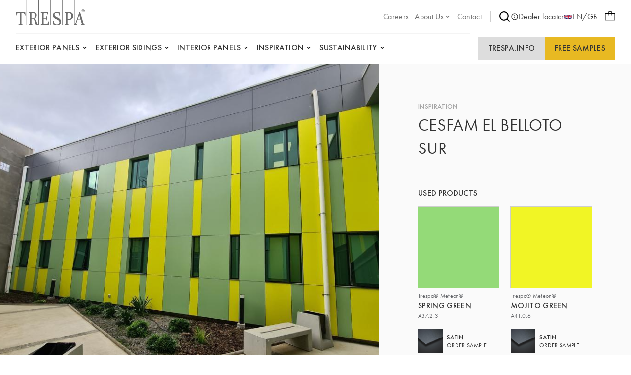

--- FILE ---
content_type: text/html;charset=UTF-8
request_url: https://pws-prod.trespa-azu.trimm.net/en_GB/inspiration/cesfam-el-belloto-sur
body_size: 14418
content:

<!DOCTYPE html>
<html xml:lang="en-GB" lang="en-GB"
>
<head>
<link rel="apple-touch-icon" sizes="180x180" href="/.resources/trespa/webresources/favicon/apple-touch-icon.png?v=1.1">
<link rel="icon" type="image/png" sizes="32x32" href="/.resources/trespa/webresources/favicon/favicon-32x32.png?v=1.1">
<link rel="icon" type="image/png" sizes="16x16" href="/.resources/trespa/webresources/favicon/favicon-16x16.png?v=1.1">
<link rel="manifest" href="/.resources/trespa/webresources/favicon/site.webmanifest?v=1.1" crossorigin="use-credentials">
<link rel="mask-icon" href="/.resources/trespa/webresources/favicon/safari-pinned-tab.svg?v=1.1" color="#db000d">
<link rel="shortcut icon" href="/.resources/trespa/webresources/favicon/favicon.ico?v=1.1">
<meta name="msapplication-TileColor" content="#db000d?v=1.1">
<meta name="msapplication-config" content="/.resources/trespa/webresources/favicon/browserconfig.xml?v=1.1">
<meta name="theme-color" content="#ffffff?v=1.1">
<meta charset="utf-8"/>
<meta http-equiv="X-UA-Compatible" content="IE=edge">
<meta name="viewport" content="width=device-width, initial-scale=1">
<meta name="facebook-domain-verification" content="vr8krdxx9erc2d7w4gpa8wrm86m1c6" />
<title>Cesfam El Belloto sur | Trespa</title>
<link rel="apple-touch-icon" sizes="180x180" href="/.resources/trespa/webresources/favicon/apple-touch-icon.png?v=1.1">
<link rel="icon" type="image/png" sizes="32x32" href="/.resources/trespa/webresources/favicon/favicon-32x32.png?v=1.1">
<link rel="icon" type="image/png" sizes="16x16" href="/.resources/trespa/webresources/favicon/favicon-16x16.png?v=1.1">
<link rel="manifest" href="/.resources/trespa/webresources/favicon/site.webmanifest?v=1.1" crossorigin="use-credentials">
<link rel="mask-icon" href="/.resources/trespa/webresources/favicon/safari-pinned-tab.svg?v=1.1" color="#db000d">
<link rel="shortcut icon" href="/.resources/trespa/webresources/favicon/favicon.ico?v=1.1">
<meta name="msapplication-TileColor" content="#db000d?v=1.1">
<meta name="msapplication-config" content="/.resources/trespa/webresources/favicon/browserconfig.xml?v=1.1">
<meta name="theme-color" content="#ffffff?v=1.1">
<meta property="og:locale" content="en">
<meta property="og:locale:alternate" content="it_IT">
<meta property="og:locale:alternate" content="pl_PL">
<meta property="og:locale:alternate" content="nl_BE">
<meta property="og:locale:alternate" content="fr_BE">
<meta property="og:locale:alternate" content="it_CH">
<meta property="og:locale:alternate" content="sv_SE">
<meta property="og:locale:alternate" content="da_DK">
<meta property="og:locale:alternate" content="en">
<meta property="og:locale:alternate" content="fr_CH">
<meta property="og:locale:alternate" content="pt_BR">
<meta property="og:locale:alternate" content="fr_FR">
<meta property="og:locale:alternate" content="de_DE">
<meta property="og:locale:alternate" content="fi_FI">
<meta property="og:locale:alternate" content="de_CH">
<meta property="og:locale:alternate" content="en_US">
<meta property="og:locale:alternate" content="es_ES">
<meta property="og:locale:alternate" content="zh_CN">
<meta property="og:locale:alternate" content="es_CL">
<meta property="og:locale:alternate" content="no_NO">
<meta property="og:locale:alternate" content="nl_NL">
<meta property="og:locale:alternate" content="pt_PT">
<meta property="og:type" content="website">
<meta property="og:title" content="Cesfam El Belloto sur">
<meta property="og:url" content="https://pws-prod.trespa-azu.trimm.net/en_GB/inspiration/cesfam-el-belloto-sur">
<meta property="og:site_name" content="High-quality HPL panels">
<meta property="og:image" content="https://www.trespa.com/.imaging/mte/trespa/og-image/dam/trespa/Inspiration/med-res-20230517_130628.jpg/jcr:content/med-res-20230517_130628.jpg">
<meta property="og:image:width" content="1200">
<meta property="og:image:height" content="630">
<link rel="canonical" href="https://pws-prod.trespa-azu.trimm.net/en_GB/inspiration/cesfam-el-belloto-sur"/>
<link rel="alternate" href="https://www.trespa.com" hreflang="x-default"/>
<link rel="alternate" href="https://pws-prod.trespa-azu.trimm.net/en_GB/inspiration/cesfam-el-belloto-sur" hreflang="en_GB" />
<link rel="alternate" href="https://pws-prod.trespa-azu.trimm.net/it_IT/inspiration/cesfam-el-belloto-sur" hreflang="it-IT"/>
<link rel="alternate" href="https://pws-prod.trespa-azu.trimm.net/pl_PL/inspiration/cesfam-el-belloto-sur" hreflang="pl-PL"/>
<link rel="alternate" href="https://pws-prod.trespa-azu.trimm.net/nl_BE/inspiration/cesfam-el-belloto-sur" hreflang="nl-BE"/>
<link rel="alternate" href="https://pws-prod.trespa-azu.trimm.net/fr_BE/inspiration/cesfam-el-belloto-sur" hreflang="fr-BE"/>
<link rel="alternate" href="https://pws-prod.trespa-azu.trimm.net/it_CH/inspiration/cesfam-el-belloto-sur" hreflang="it-CH"/>
<link rel="alternate" href="https://pws-prod.trespa-azu.trimm.net/sv_SE/inspiration/cesfam-el-belloto-sur" hreflang="sv-SE"/>
<link rel="alternate" href="https://pws-prod.trespa-azu.trimm.net/da_DK/inspiration/cesfam-el-belloto-sur" hreflang="da-DK"/>
<link rel="alternate" href="https://pws-prod.trespa-azu.trimm.net/inspiration/cesfam-el-belloto-sur" hreflang="en"/>
<link rel="alternate" href="https://pws-prod.trespa-azu.trimm.net/fr_CH/inspiration/cesfam-el-belloto-sur" hreflang="fr-CH"/>
<link rel="alternate" href="https://pws-prod.trespa-azu.trimm.net/pt_BR/inspiration/cesfam-el-belloto-sur" hreflang="pt-BR"/>
<link rel="alternate" href="https://pws-prod.trespa-azu.trimm.net/fr_FR/inspiration/cesfam-el-belloto-sur" hreflang="fr-FR"/>
<link rel="alternate" href="https://pws-prod.trespa-azu.trimm.net/de_DE/inspiration/cesfam-el-belloto-sur" hreflang="de-DE"/>
<link rel="alternate" href="https://pws-prod.trespa-azu.trimm.net/fi_FI/inspiration/cesfam-el-belloto-sur" hreflang="fi-FI"/>
<link rel="alternate" href="https://pws-prod.trespa-azu.trimm.net/de_CH/inspiration/cesfam-el-belloto-sur" hreflang="de-CH"/>
<link rel="alternate" href="https://pws-prod.trespa-azu.trimm.net/en_US/inspiration/cesfam-el-belloto-sur" hreflang="en-US"/>
<link rel="alternate" href="https://pws-prod.trespa-azu.trimm.net/es_ES/inspiration/cesfam-el-belloto-sur" hreflang="es-ES"/>
<link rel="alternate" href="https://pws-prod.trespa-azu.trimm.net/zh_CN/inspiration/cesfam-el-belloto-sur" hreflang="zh-CN"/>
<link rel="alternate" href="https://pws-prod.trespa-azu.trimm.net/es_CL/inspiration/cesfam-el-belloto-sur" hreflang="es-CL"/>
<link rel="alternate" href="https://pws-prod.trespa-azu.trimm.net/no_NO/inspiration/cesfam-el-belloto-sur" hreflang="no-NO"/>
<link rel="alternate" href="https://pws-prod.trespa-azu.trimm.net/nl_NL/inspiration/cesfam-el-belloto-sur" hreflang="nl-NL"/>
<link rel="alternate" href="https://pws-prod.trespa-azu.trimm.net/pt_PT/inspiration/cesfam-el-belloto-sur" hreflang="pt-PT"/>
<base href="/">
<script type="text/javascript">
const _mgnl = {
get contextPath() {
return "";
},
get editMode() {
return false;
},
get authorInstance() {
return false;
},
get language() {
return "en_GB";
},
get siteSettings() {
return {
sampleSelectorLink: "/en_GB/sample-selector",
disableSampleOrders: false
}
},
get recaptchaCode() {
return "6Ld484IkAAAAAOmPt6uVw2pmUz7fLrETfGZKTbA2"
}
};
</script>
<link rel="stylesheet" type="text/css" href="/.resources/trespa/webresources/css/chunk-vendors~2026-01-07-13-42-47-000~cache.css" media="all" />
<link rel="stylesheet" type="text/css" href="/.resources/trespa/webresources/css/app~2026-01-07-13-42-47-000~cache.css" media="all" />
<!-- Google Tag Manager -->
<script>(function (w, d, s, l, i) {
w[l] = w[l] || [];
w[l].push({
'gtm.start':
new Date().getTime(), event: 'gtm.js'
});
var f = d.getElementsByTagName(s)[0],
j = d.createElement(s), dl = l != 'dataLayer' ? '&l=' + l : '';
j.async = true;
j.src =
'https://www.googletagmanager.com/gtm.js?id=' + i + dl;
f.parentNode.insertBefore(j, f);
})(window, document, 'script', 'dataLayer', 'GTM-MBR37DD');</script>
<!-- End Google Tag Manager -->
<script type="application/ld+json">
{
"@context": "https://schema.org",
"@type": "WebSite",
"url": "https://www.trespa.com/",
"potentialAction": {
"@type": "SearchAction",
"target": {
"@type": "EntryPoint",
"urlTemplate": "https://www.trespa.com/en-GB/search?q={search_term_string}"
},
"query-input": "required name=search_term_string"
}
}
</script>
</head>
<body class="page-inspiration">
<!-- Google Tag Manager (noscript) -->
<noscript><iframe src="https://www.googletagmanager.com/ns.html?id=GTM-MBR37DD"
height="0" width="0" style="display:none;visibility:hidden"></iframe></noscript>
<!-- End Google Tag Manager (noscript) -->
<div id="app">

<header class="navbar" v-cloak>
<navbar class="container navbar__container navigation">
<tr-hamb-button class="navbar-action navbar-action--toggle"></tr-hamb-button>
<a class="navigation__logo" href="/en_GB/">
<span class="sr-only">Trespa</span>
<svg xmlns="http://www.w3.org/2000/svg" class="logo-trespa" viewBox="0 0 140 51" width="140" height="51"><path d="M94.3 0h1v50.5h-1V0zM70.2 50.5h1V0h-1v50.5zM45.9 0h1v50.5h-.6s-4.2.2-5.2-.5c-.4-.3-1.1-1.2-1.8-3.1l-1.5-5.3c-.4-1.7-2.1-3.2-3.1-3.2h-3v9.3c0 1.6 2.4 1.8 2.4 1.8v1s-2.7-.1-4.1-.1c-1.4 0-4.1.1-4.1.1v-1s2.3-.2 2.3-1.8v-20c0-.5-.3-1-.8-1.2l-1.5-.6v-1.2s4.9.1 6.1.1h4.7c4.2 0 5.9 3.1 5.9 6.2 0 4.3-3.1 5.8-5.3 6.7 2.7.8 3.6 2.6 4.6 5l1.3 4c.2.6.5 1.2.8 1.8.2.5 1.1.9 1.9 1V0zM39 31.1c0-2.6-1.9-4.9-3.7-4.9h-2.2c-.7 0-1.4.6-1.4 1.5v9.6h3c.7-.1 4.3-.6 4.3-6.2zM21.7 50.5h1V0h-1v50.5zm66.9-12.8c-2.6-1.5-5-2.8-7.6-4.1-1-.5-2.4-1.9-2.4-3.7 0-2.8 2.8-4 4.6-4 3.3 0 5.2 2.7 5.2 5.8H90v-6.2c-3-.7-5.7-.9-6.8-.9-4.3 0-7.9 2-7.9 6.9 0 2.1.8 3.4 2.3 4.9 2 1.9 5.6 2.6 8.7 4.8 2 1.4 2.2 3.5 2.2 3.8 0 1.7-1.3 4.5-5.3 4.5-2.8 0-6-1.3-6-7h-2v6.4s3.8 2.2 8.1 2.2 8.6-2.1 8.6-7.1c-.2-3.5-2.1-5.6-3.3-6.3zM140 50.5s-2.3-.2-4-.2c-1.7 0-4 .2-4 .2v-1c.9 0 2.4-.6 1.9-1.8l-2-6.6h-6.7l-2.2 6.6c-.2.7.5 1.8 1.9 1.8v1s-1.8-.2-3.2-.2c-.9 0-1.7.1-2.3.1l-.9.1V0h1v49.1c1.4-.9 2.2-2.8 2.5-3.7l7.2-21.1h1.3l7.1 23.4c.4 1.1 1.1 1.5 2.3 1.8.1 0 .1 1 .1 1zm-8.5-11.1l-2.6-8.8-3 8.8h5.6zM.5 24.7L0 31.5h1.4c.2-1 .2-1.9.7-2.8.2-.4.4-.7.7-1 .5-.5 1.1-.9 1.8-1 1.2-.3 2.5-.4 3.6-.4v21.6c0 .9-1.3 1.6-2.6 1.6v1.2c1-.1 3-.2 4.3-.2 1.3 0 3.3.2 4.3.2v-1.2c-1.3 0-2.6-.7-2.6-1.6V26.3c1.2 0 2.5.1 3.6.4.7.2 1.3.6 1.8 1 .3.3.5.7.7 1 .5.9.5 1.8.7 2.8h1.4l-.5-6.8H.5zm61 24.3h-2.8c-1.2 0-2.1-.3-2.1-1.5v-9.8h3c2.3 0 2.7.9 2.7 3.6h1.4s-.2-3.4-.2-4.3c0-.8.2-4.3.2-4.3h-1.4c0 2.7-.4 3.6-2.7 3.6h-3v-8.5c0-1.3 1.1-1.6 2-1.6h1.9c1 0 4.3.3 4.3 4.5h1.3l-.3-6.1s-5.7.2-7.1.2c-1.3 0-7.9-.2-7.9-.2v1.2l1.5.6c.5.2.8.7.8 1.2v20c0 1.6-2.3 1.8-2.3 1.8v1s6.7-.1 8.1-.1c1.4 0 8 .1 8 .1l1-7h-1.3c-.5 3.6-2.7 5.6-5.1 5.6zm55.1-16.3c0 5.7-4.9 7.5-7.4 7.5-1.6 0-3.8-.2-4.5-.3v7.8c0 1.6 2.4 1.8 2.4 1.8v1s-2.7-.1-4.1-.1c-1.4 0-4.1.1-4.1.1v-1s2.3-.2 2.3-1.8v-20c0-.5-.3-1-.8-1.2l-1.5-.6v-1.2s2.6.2 3.4.2c.9 0 5.5-.2 5.5-.2 3.4 0 8.8.2 8.8 8zm-3.7 0c0-1.3-.6-6.4-4.4-6.4h-1.2c-1 0-2.5.5-2.5 1.4v10.8s2.2.4 3.2.4c.5-.1 4.9-.6 4.9-6.2zM133.6 22c0-1.7 1.4-3 3.1-3 1.7 0 3.1 1.4 3.1 3 0 1.7-1.4 3-3.1 3-1.7 0-3.1-1.4-3.1-3zm.5 0c0 1.4 1.1 2.5 2.5 2.5s2.5-1.1 2.5-2.5-1.1-2.5-2.5-2.5c-1.3 0-2.5 1.1-2.5 2.5zm2.1 1.5h-.6v-3.2h.7c.4 0 .8 0 1.2.2.4.2.6.5.6.8 0 .5-.4.8-1.1.9l1.4 1.4h-.7l-1.3-1.4h-.2v1.3zm0-1.7h.2c.6 0 1.2-.1 1.2-.6s-.7-.6-1.2-.6h-.1v1.2z" fill="#6D6D6D"/></svg> </a>
<ul class="navigation-list navigation-list--utility navigation__top">
<li class="navigation-item ">
<a href="https://careers.trespa.com/" target="_blank">
<span>Careers</span>
</a>
</li>
<li class="navigation-item navigation-item--has-sub">
<a href="/en_GB/about-trespa/About-Us" target="_self">
<span>About Us</span>
<svg xmlns="http://www.w3.org/2000/svg" viewBox="0 0 24 24" class="chevron-down"><path d="M17 9.17a1 1 0 00-1.41 0L12 12.71 8.46 9.17a1 1 0 00-1.41 0 1 1 0 000 1.42l4.24 4.24a1 1 0 001.42 0L17 10.59a1 1 0 000-1.42z"/></svg> </a>
<ul class="sub-navigation">
<li class="navigation-item ">
<a href="/en_GB/about-trespa/About-Us" target="_self">
<span>About us</span>
</a>
</li>
<li class="navigation-item ">
<a href="/en_GB/about-trespa/our-history" target="_self">
<span>Our History</span>
</a>
</li>
<li class="navigation-item ">
<a href="/en_GB/about-trespa/quality" target="_self">
<span>Focus on quality</span>
</a>
</li>
<li class="navigation-item ">
<a href="/en_GB/about-trespa/of-matter" target="_self">
<span>Of Matter</span>
</a>
</li> </ul>
</li>
<li class="navigation-item ">
<a href="/en_GB/contact" target="_self">
<span>Contact </span>
</a>
</li> </ul>
<nav class="navigation__meta">
<navigation-search link="/en_GB/search" class="navigation__search"></navigation-search>
<a href="https://www.trespa.com/en_GB/dealer-locator"
target="_blank"
rel="noopener"
>
<svg id="Layer_1" data-name="Layer 1" xmlns="http://www.w3.org/2000/svg" viewBox="0 0 24 24"><path d="M12 2a10 10 0 1010 10A10.011 10.011 0 0012 2zm0 18a8 8 0 118-8 8.01 8.01 0 01-8 8zm0-8.5a1 1 0 00-1 1v3a1 1 0 002 0v-3a1 1 0 00-1-1zm0-4a1.25 1.25 0 101.25 1.25A1.25 1.25 0 0012 7.5z"/></svg> Dealer locator
</a>
<language-selector>
<template #current-language>
<div class="current-language">
<img src="/.resources/trespa/webresources/flags/gb.png" alt="United Kingdom">
EN/GB
</div>
</template>
<template #languages>
<div class="language-selector">
<a href="/en_GB/inspiration/cesfam-el-belloto-sur" lang="en-GB" class="language-selector__item language-selector__item--active">
<div class="language-selector__flag">
<img src="/.resources/trespa/webresources/flags/gb.png"
alt="United Kingdom">
</div>
<div class="language-selector__locale">
<strong>United Kingdom</strong>
<span>English</span>
</div>
</a>
<a href="/en_US/inspiration/cesfam-el-belloto-sur" rel="alternate" lang="en-US" class="language-selector__item ">
<div class="language-selector__flag">
<img src="/.resources/trespa/webresources/flags/us.png"
alt="United States">
</div>
<div class="language-selector__locale">
<strong>United States</strong>
<span>English</span>
</div>
</a>
<a href="/es_ES/inspiration/cesfam-el-belloto-sur" rel="alternate" lang="es-ES" class="language-selector__item ">
<div class="language-selector__flag">
<img src="/.resources/trespa/webresources/flags/es.png"
alt="España">
</div>
<div class="language-selector__locale">
<strong>España</strong>
<span>Español</span>
</div>
</a>
<a href="/es_CL/inspiration/cesfam-el-belloto-sur" rel="alternate" lang="es-CL" class="language-selector__item ">
<div class="language-selector__flag">
<img src="/.resources/trespa/webresources/flags/cl.png"
alt="Chile">
</div>
<div class="language-selector__locale">
<strong>Chile</strong>
<span>Español</span>
</div>
</a>
<a href="/nl_NL/inspiration/cesfam-el-belloto-sur" rel="alternate" lang="nl-NL" class="language-selector__item ">
<div class="language-selector__flag">
<img src="/.resources/trespa/webresources/flags/nl.png"
alt="Nederland">
</div>
<div class="language-selector__locale">
<strong>Nederland</strong>
<span>Nederlands</span>
</div>
</a>
<a href="/nl_BE/inspiration/cesfam-el-belloto-sur" rel="alternate" lang="nl-BE" class="language-selector__item ">
<div class="language-selector__flag">
<img src="/.resources/trespa/webresources/flags/be.png"
alt="België">
</div>
<div class="language-selector__locale">
<strong>België</strong>
<span>Nederlands</span>
</div>
</a>
<a href="/fr_BE/inspiration/cesfam-el-belloto-sur" rel="alternate" lang="fr-BE" class="language-selector__item ">
<div class="language-selector__flag">
<img src="/.resources/trespa/webresources/flags/be.png"
alt="Belgique">
</div>
<div class="language-selector__locale">
<strong>Belgique</strong>
<span>Français</span>
</div>
</a>
<a href="/fr_FR/inspiration/cesfam-el-belloto-sur" rel="alternate" lang="fr-FR" class="language-selector__item ">
<div class="language-selector__flag">
<img src="/.resources/trespa/webresources/flags/fr.png"
alt="France">
</div>
<div class="language-selector__locale">
<strong>France</strong>
<span>Français</span>
</div>
</a>
<a href="/de_DE/inspiration/cesfam-el-belloto-sur" rel="alternate" lang="de-DE" class="language-selector__item ">
<div class="language-selector__flag">
<img src="/.resources/trespa/webresources/flags/de.png"
alt="Deutschland">
</div>
<div class="language-selector__locale">
<strong>Deutschland</strong>
<span>Deutsch</span>
</div>
</a>
<a href="/de_CH/inspiration/cesfam-el-belloto-sur" rel="alternate" lang="de-CH" class="language-selector__item ">
<div class="language-selector__flag">
<img src="/.resources/trespa/webresources/flags/ch.png"
alt="Schweiz">
</div>
<div class="language-selector__locale">
<strong>Schweiz</strong>
<span>Deutsch</span>
</div>
</a>
<a href="/fr_CH/inspiration/cesfam-el-belloto-sur" rel="alternate" lang="fr-CH" class="language-selector__item ">
<div class="language-selector__flag">
<img src="/.resources/trespa/webresources/flags/ch.png"
alt="Suisse">
</div>
<div class="language-selector__locale">
<strong>Suisse</strong>
<span>Français</span>
</div>
</a>
<a href="/it_CH/inspiration/cesfam-el-belloto-sur" rel="alternate" lang="it-CH" class="language-selector__item ">
<div class="language-selector__flag">
<img src="/.resources/trespa/webresources/flags/ch.png"
alt="Svizzera">
</div>
<div class="language-selector__locale">
<strong>Svizzera</strong>
<span>Italiano</span>
</div>
</a>
<a href="/pt_PT/inspiration/cesfam-el-belloto-sur" rel="alternate" lang="pt-PT" class="language-selector__item ">
<div class="language-selector__flag">
<img src="/.resources/trespa/webresources/flags/pt.png"
alt="Portugal">
</div>
<div class="language-selector__locale">
<strong>Portugal</strong>
<span>Português</span>
</div>
</a>
<a href="/pt_BR/inspiration/cesfam-el-belloto-sur" rel="alternate" lang="pt-BR" class="language-selector__item ">
<div class="language-selector__flag">
<img src="/.resources/trespa/webresources/flags/br.png"
alt="Brasil">
</div>
<div class="language-selector__locale">
<strong>Brasil</strong>
<span>Português</span>
</div>
</a>
<a href="/it_IT/inspiration/cesfam-el-belloto-sur" rel="alternate" lang="it-IT" class="language-selector__item ">
<div class="language-selector__flag">
<img src="/.resources/trespa/webresources/flags/it.png"
alt="Italia">
</div>
<div class="language-selector__locale">
<strong>Italia</strong>
<span>Italiano</span>
</div>
</a>
<a href="/zh_CN/inspiration/cesfam-el-belloto-sur" rel="alternate" lang="zh-CN" class="language-selector__item ">
<div class="language-selector__flag">
<img src="/.resources/trespa/webresources/flags/cn.png"
alt="中国">
</div>
<div class="language-selector__locale">
<strong>中国</strong>
<span>中文</span>
</div>
</a>
<a href="/pl_PL/inspiration/cesfam-el-belloto-sur" rel="alternate" lang="pl-PL" class="language-selector__item ">
<div class="language-selector__flag">
<img src="/.resources/trespa/webresources/flags/pl.png"
alt="Polska">
</div>
<div class="language-selector__locale">
<strong>Polska</strong>
<span>Polski</span>
</div>
</a>
<a href="/fi_FI/inspiration/cesfam-el-belloto-sur" rel="alternate" lang="fi-FI" class="language-selector__item ">
<div class="language-selector__flag">
<img src="/.resources/trespa/webresources/flags/fi.png"
alt="Suomi">
</div>
<div class="language-selector__locale">
<strong>Suomi</strong>
<span>Suomi</span>
</div>
</a>
<a href="/sv_SE/inspiration/cesfam-el-belloto-sur" rel="alternate" lang="sv-SE" class="language-selector__item ">
<div class="language-selector__flag">
<img src="/.resources/trespa/webresources/flags/se.png"
alt="Sverige">
</div>
<div class="language-selector__locale">
<strong>Sverige</strong>
<span>Svenska</span>
</div>
</a>
<a href="/da_DK/inspiration/cesfam-el-belloto-sur" rel="alternate" lang="da-DK" class="language-selector__item ">
<div class="language-selector__flag">
<img src="/.resources/trespa/webresources/flags/dk.png"
alt="Danmark">
</div>
<div class="language-selector__locale">
<strong>Danmark</strong>
<span>Dansk</span>
</div>
</a>
<a href="/no_NO/inspiration/cesfam-el-belloto-sur" rel="alternate" lang="no-NO" class="language-selector__item ">
<div class="language-selector__flag">
<img src="/.resources/trespa/webresources/flags/no.png"
alt="Norge">
</div>
<div class="language-selector__locale">
<strong>Norge</strong>
<span>Norsk</span>
</div>
</a>
<a href="/inspiration/cesfam-el-belloto-sur" rel="alternate" lang="en" class="language-selector__item ">
<svg viewBox="0 0 834 834" xmlns="http://www.w3.org/2000/svg"><path d="M417 834c-75.3 0-145.3-19-210-57-63.3-36.7-113.3-86.7-150-150C19 562.3 0 492.3 0 417s19-145.3 57-210c36.7-63.3 86.7-113.3 150-150C271.7 19 341.7 0 417 0s145.3 19 210 57c62.7 37.3 112.7 87.3 150 150 38 64.7 57 134.7 57 210s-19 145.3-57 210c-36.7 63.3-86.7 113.3-150 150-64.7 38-134.7 57-210 57zm-139-69c-22-24-41-53-57-87s-28.7-72.3-38-115H71c19.3 46 47 86.3 83 121s77.3 61.7 124 81zM42 417c0 36.7 5 71.3 15 104h118c-5.3-35.3-8-70-8-104s2.7-68.7 8-104H57c-10 34-15 68.7-15 104zm29-146h112c8.7-42 21-80 37-114s35.3-63.3 58-88c-46.7 18.7-88 45.3-124 80s-63.7 75.3-83 122zM396 44c-38 6.7-72.3 30.7-103 72s-53.3 93-68 155h171zm0 269H217c-11.3 69.3-11.3 138.7 0 208h179zm0 250H225c14.7 62 37.3 113.7 68 155s65 65.3 103 72zm366 0H651c-9.3 42-22 80-38 114s-35 63.3-57 88c46.7-18.7 87.7-45.3 123-80s63-75.3 83-122zM438 790c38-6.7 72.3-30.7 103-72s53.3-93 68-155H438zm0-269h179c11.3-69.3 11.3-138.7 0-208H438zm0-477v227h171c-14.7-62-37.3-113.7-68-155s-65-65.3-103-72zm118 25c22 24 41 53 57 87s28.7 72.3 38 115h112c-19.3-46-47-86.3-83-121s-77.3-61.7-124-81zm103 244c5.3 35.3 8 70 8 104s-2.7 68.7-8 104h118c10-36.7 15-71.3 15-104 0-36-5-70.7-15-104z"/></svg> <div class="language-selector__locale">
<strong>Global</strong>
<span>English</span>
</div>
</a>
</div>
</template>
</language-selector>
</nav>
<order-sample-button
move-to-step-two-text="Please move to step 2, to complete your sample request."
intro-text="To order free samples we kindly ask to provide us personal and project related information."
order-placed-message="Your order is placed, thank you. You will receive a confirmation email."
form-step-one-label="Personal information"
form-step-two-label="Project information"
salutation-label="Salutation"
first-name-label="First name"
honey-name-label="Name 1"
reverse-field-label="Name 2"
last-name-label="Last name"
company-name-label="Company name"
house-number-label="House number"
address-label="Address and housenumber"
country-label="Country"
city-label="City"
zipcode-label="Zipcode"
email-label="Email"
phone-label="Phone"
profession-label="Profession"
start-date-label="Project start date"
square-feet-label="M2 Facade Cladding and/or Interior panels"
other-label="Other project info"
newsletter-label="Yes, I would like to receive Trespa's Newsletter"
privacy-policy-label="I agree to the Trespa privacy policy"
privacy-policy-link="/en_GB/Terms-of-use/privacy-policy"
region-label="Region"
sample-selector-link="/en_GB/sample-selector"
:professions="[{
label: `Engineer`,
value: `Engineer`
},{
label: `Architect`,
value: `Architect`
},{
label: `Interior designer`,
value: `Interior-designer`
},{
label: `Installer`,
value: `Installer`
},{
label: `General Contractor`,
value: `General-Contractor`
},{
label: `Distributor`,
value: `Distributor`
},{
label: `OEM`,
value: `OEM`
},{
label: `Principal`,
value: `Principal`
},{
label: `Private person`,
value: `Private-person`
},{
label: `Student`,
value: `Student`
},{
label: `Other`,
value: `Other`
},{
label: `Sales`,
value: `Sales`
},]"
:salutations="[{
label: `Mr.`,
value: `Mr.|Mr.`
},{
label: `Mrs.`,
value: `Mrs.|Mrs.`
},{
label: `Miss`,
value: `Miss|Miss`
},{
label: `Ms.`,
value: `Ms.|Ms.`
},{
label: `Mr./Mrs.`,
value: `Mr./Mrs.|Mr./Mrs.`
},]"
:countries="[{
label: `Afghanistan`,
value: `AF`
},{
label: `Albania`,
value: `AL`
},{
label: `Algeria`,
value: `DZ`
},{
label: `American Samoa`,
value: `AS`
},{
label: `Andorra`,
value: `AD`
},{
label: `Angola`,
value: `AO`
},{
label: `Anguilla`,
value: `AI`
},{
label: `Antarctica`,
value: `AQ`
},{
label: `Antigua & Barbuda`,
value: `AG`
},{
label: `Argentina`,
value: `AR`
},{
label: `Armenia`,
value: `AM`
},{
label: `Aruba`,
value: `AW`
},{
label: `Australia`,
value: `AU`
},{
label: `Austria`,
value: `AT`
},{
label: `Azerbaijan`,
value: `AZ`
},{
label: `Bahamas`,
value: `BS`
},{
label: `Bahrain`,
value: `BH`
},{
label: `Bangladesh`,
value: `BD`
},{
label: `Barbados`,
value: `BB`
},{
label: `Belarus`,
value: `BY`
},{
label: `Belgium`,
value: `BE`
},{
label: `Belize`,
value: `BZ`
},{
label: `Benin`,
value: `BJ`
},{
label: `Bermuda`,
value: `BM`
},{
label: `Bhutan`,
value: `BT`
},{
label: `Bolivia`,
value: `BO`
},{
label: `Bosnia & Herzegovina`,
value: `BA`
},{
label: `Botswana`,
value: `BW`
},{
label: `Bouvet Island`,
value: `BV`
},{
label: `Brazil`,
value: `BR`
},{
label: `British Indian Ocean Territory`,
value: `IO`
},{
label: `British Virgin Islands`,
value: `VG`
},{
label: `Brunei`,
value: `BN`
},{
label: `Bulgaria`,
value: `BG`
},{
label: `Burkina Faso`,
value: `BF`
},{
label: `Burundi`,
value: `BI`
},{
label: `Cambodia`,
value: `KH`
},{
label: `Cameroon`,
value: `CM`
},{
label: `Canada`,
value: `CA`
},{
label: `Cape Verde`,
value: `CV`
},{
label: `Caribbean Netherlands`,
value: `BQ`
},{
label: `Cayman Islands`,
value: `KY`
},{
label: `Central African Republic`,
value: `CF`
},{
label: `Chad`,
value: `TD`
},{
label: `Chile`,
value: `CL`
},{
label: `China`,
value: `CN`
},{
label: `Christmas Island`,
value: `CX`
},{
label: `Cocos (Keeling) Islands`,
value: `CC`
},{
label: `Colombia`,
value: `CO`
},{
label: `Comoros`,
value: `KM`
},{
label: `Congo - Brazzaville`,
value: `CG`
},{
label: `Congo - Kinshasa`,
value: `CD`
},{
label: `Cook Islands`,
value: `CK`
},{
label: `Costa Rica`,
value: `CR`
},{
label: `Croatia`,
value: `HR`
},{
label: `Cuba`,
value: `CU`
},{
label: `Curaçao`,
value: `CW`
},{
label: `Cyprus`,
value: `CY`
},{
label: `Czechia`,
value: `CZ`
},{
label: `Côte d’Ivoire`,
value: `CI`
},{
label: `Denmark`,
value: `DK`
},{
label: `Djibouti`,
value: `DJ`
},{
label: `Dominica`,
value: `DM`
},{
label: `Dominican Republic`,
value: `DO`
},{
label: `Ecuador`,
value: `EC`
},{
label: `Egypt`,
value: `EG`
},{
label: `El Salvador`,
value: `SV`
},{
label: `Equatorial Guinea`,
value: `GQ`
},{
label: `Eritrea`,
value: `ER`
},{
label: `Estonia`,
value: `EE`
},{
label: `Eswatini`,
value: `SZ`
},{
label: `Ethiopia`,
value: `ET`
},{
label: `Falkland Islands`,
value: `FK`
},{
label: `Faroe Islands`,
value: `FO`
},{
label: `Fiji`,
value: `FJ`
},{
label: `Finland`,
value: `FI`
},{
label: `France`,
value: `FR`
},{
label: `French Guiana`,
value: `GF`
},{
label: `French Polynesia`,
value: `PF`
},{
label: `French Southern Territories`,
value: `TF`
},{
label: `Gabon`,
value: `GA`
},{
label: `Gambia`,
value: `GM`
},{
label: `Georgia`,
value: `GE`
},{
label: `Germany`,
value: `DE`
},{
label: `Ghana`,
value: `GH`
},{
label: `Gibraltar`,
value: `GI`
},{
label: `Greece`,
value: `GR`
},{
label: `Greenland`,
value: `GL`
},{
label: `Grenada`,
value: `GD`
},{
label: `Guadeloupe`,
value: `GP`
},{
label: `Guam`,
value: `GU`
},{
label: `Guatemala`,
value: `GT`
},{
label: `Guernsey`,
value: `GG`
},{
label: `Guinea`,
value: `GN`
},{
label: `Guinea-Bissau`,
value: `GW`
},{
label: `Guyana`,
value: `GY`
},{
label: `Haiti`,
value: `HT`
},{
label: `Heard & McDonald Islands`,
value: `HM`
},{
label: `Honduras`,
value: `HN`
},{
label: `Hong Kong SAR China`,
value: `HK`
},{
label: `Hungary`,
value: `HU`
},{
label: `Iceland`,
value: `IS`
},{
label: `India`,
value: `IN`
},{
label: `Indonesia`,
value: `ID`
},{
label: `Iran`,
value: `IR`
},{
label: `Iraq`,
value: `IQ`
},{
label: `Ireland`,
value: `IE`
},{
label: `Isle of Man`,
value: `IM`
},{
label: `Israel`,
value: `IL`
},{
label: `Italy`,
value: `IT`
},{
label: `Jamaica`,
value: `JM`
},{
label: `Japan`,
value: `JP`
},{
label: `Jersey`,
value: `JE`
},{
label: `Jordan`,
value: `JO`
},{
label: `Kazakhstan`,
value: `KZ`
},{
label: `Kenya`,
value: `KE`
},{
label: `Kiribati`,
value: `KI`
},{
label: `Kuwait`,
value: `KW`
},{
label: `Kyrgyzstan`,
value: `KG`
},{
label: `Laos`,
value: `LA`
},{
label: `Latvia`,
value: `LV`
},{
label: `Lebanon`,
value: `LB`
},{
label: `Lesotho`,
value: `LS`
},{
label: `Liberia`,
value: `LR`
},{
label: `Libya`,
value: `LY`
},{
label: `Liechtenstein`,
value: `LI`
},{
label: `Lithuania`,
value: `LT`
},{
label: `Luxembourg`,
value: `LU`
},{
label: `Macao SAR China`,
value: `MO`
},{
label: `Madagascar`,
value: `MG`
},{
label: `Malawi`,
value: `MW`
},{
label: `Malaysia`,
value: `MY`
},{
label: `Maldives`,
value: `MV`
},{
label: `Mali`,
value: `ML`
},{
label: `Malta`,
value: `MT`
},{
label: `Marshall Islands`,
value: `MH`
},{
label: `Martinique`,
value: `MQ`
},{
label: `Mauritania`,
value: `MR`
},{
label: `Mauritius`,
value: `MU`
},{
label: `Mayotte`,
value: `YT`
},{
label: `Mexico`,
value: `MX`
},{
label: `Micronesia`,
value: `FM`
},{
label: `Moldova`,
value: `MD`
},{
label: `Monaco`,
value: `MC`
},{
label: `Mongolia`,
value: `MN`
},{
label: `Montenegro`,
value: `ME`
},{
label: `Montserrat`,
value: `MS`
},{
label: `Morocco`,
value: `MA`
},{
label: `Mozambique`,
value: `MZ`
},{
label: `Myanmar (Burma)`,
value: `MM`
},{
label: `Namibia`,
value: `NA`
},{
label: `Nauru`,
value: `NR`
},{
label: `Nepal`,
value: `NP`
},{
label: `Netherlands`,
value: `NL`
},{
label: `New Caledonia`,
value: `NC`
},{
label: `New Zealand`,
value: `NZ`
},{
label: `Nicaragua`,
value: `NI`
},{
label: `Niger`,
value: `NE`
},{
label: `Nigeria`,
value: `NG`
},{
label: `Niue`,
value: `NU`
},{
label: `Norfolk Island`,
value: `NF`
},{
label: `North Korea`,
value: `KP`
},{
label: `North Macedonia`,
value: `MK`
},{
label: `Northern Mariana Islands`,
value: `MP`
},{
label: `Norway`,
value: `NO`
},{
label: `Oman`,
value: `OM`
},{
label: `Pakistan`,
value: `PK`
},{
label: `Palau`,
value: `PW`
},{
label: `Palestinian Territories`,
value: `PS`
},{
label: `Panama`,
value: `PA`
},{
label: `Papua New Guinea`,
value: `PG`
},{
label: `Paraguay`,
value: `PY`
},{
label: `Peru`,
value: `PE`
},{
label: `Philippines`,
value: `PH`
},{
label: `Pitcairn Islands`,
value: `PN`
},{
label: `Poland`,
value: `PL`
},{
label: `Portugal`,
value: `PT`
},{
label: `Puerto Rico`,
value: `PR`
},{
label: `Qatar`,
value: `QA`
},{
label: `Romania`,
value: `RO`
},{
label: `Russia`,
value: `RU`
},{
label: `Rwanda`,
value: `RW`
},{
label: `Réunion`,
value: `RE`
},{
label: `Samoa`,
value: `WS`
},{
label: `San Marino`,
value: `SM`
},{
label: `Saudi Arabia`,
value: `SA`
},{
label: `Senegal`,
value: `SN`
},{
label: `Serbia`,
value: `RS`
},{
label: `Seychelles`,
value: `SC`
},{
label: `Sierra Leone`,
value: `SL`
},{
label: `Singapore`,
value: `SG`
},{
label: `Sint Maarten`,
value: `SX`
},{
label: `Slovakia`,
value: `SK`
},{
label: `Slovenia`,
value: `SI`
},{
label: `Solomon Islands`,
value: `SB`
},{
label: `Somalia`,
value: `SO`
},{
label: `South Africa`,
value: `ZA`
},{
label: `South Georgia & South Sandwich Islands`,
value: `GS`
},{
label: `South Korea`,
value: `KR`
},{
label: `South Sudan`,
value: `SS`
},{
label: `Spain`,
value: `ES`
},{
label: `Sri Lanka`,
value: `LK`
},{
label: `St Barthélemy`,
value: `BL`
},{
label: `St Helena`,
value: `SH`
},{
label: `St Kitts & Nevis`,
value: `KN`
},{
label: `St Lucia`,
value: `LC`
},{
label: `St Martin`,
value: `MF`
},{
label: `St Pierre & Miquelon`,
value: `PM`
},{
label: `St Vincent & the Grenadines`,
value: `VC`
},{
label: `Sudan`,
value: `SD`
},{
label: `Suriname`,
value: `SR`
},{
label: `Svalbard & Jan Mayen`,
value: `SJ`
},{
label: `Sweden`,
value: `SE`
},{
label: `Switzerland`,
value: `CH`
},{
label: `Syria`,
value: `SY`
},{
label: `São Tomé & Príncipe`,
value: `ST`
},{
label: `Taiwan`,
value: `TW`
},{
label: `Tajikistan`,
value: `TJ`
},{
label: `Tanzania`,
value: `TZ`
},{
label: `Thailand`,
value: `TH`
},{
label: `Timor-Leste`,
value: `TL`
},{
label: `Togo`,
value: `TG`
},{
label: `Tokelau`,
value: `TK`
},{
label: `Tonga`,
value: `TO`
},{
label: `Trinidad & Tobago`,
value: `TT`
},{
label: `Tunisia`,
value: `TN`
},{
label: `Turkey`,
value: `TR`
},{
label: `Turkmenistan`,
value: `TM`
},{
label: `Turks & Caicos Islands`,
value: `TC`
},{
label: `Tuvalu`,
value: `TV`
},{
label: `US Outlying Islands`,
value: `UM`
},{
label: `US Virgin Islands`,
value: `VI`
},{
label: `Uganda`,
value: `UG`
},{
label: `Ukraine`,
value: `UA`
},{
label: `United Arab Emirates`,
value: `AE`
},{
label: `United Kingdom`,
value: `GB`
},{
label: `United States`,
value: `US`
},{
label: `Uruguay`,
value: `UY`
},{
label: `Uzbekistan`,
value: `UZ`
},{
label: `Vanuatu`,
value: `VU`
},{
label: `Vatican City`,
value: `VA`
},{
label: `Venezuela`,
value: `VE`
},{
label: `Vietnam`,
value: `VN`
},{
label: `Wallis & Futuna`,
value: `WF`
},{
label: `Western Sahara`,
value: `EH`
},{
label: `Yemen`,
value: `YE`
},{
label: `Zambia`,
value: `ZM`
},{
label: `Zimbabwe`,
value: `ZW`
},{
label: `Åland Islands`,
value: `AX`
},]"
:regions="[{
label: `Alabama`,
value: `Alabama`
},{
label: `Alaska`,
value: `Alaska`
},{
label: `American Samoa`,
value: `American-Samoa`
},{
label: `Arizona`,
value: `Arizona`
},{
label: `Arkansas`,
value: `Arkansas`
},{
label: `California`,
value: `California`
},{
label: `Colorado`,
value: `Colorado`
},{
label: `Connecticut`,
value: `Connecticut`
},{
label: `Delaware`,
value: `Delaware`
},{
label: `District of Columbia`,
value: `District-of-Columbia`
},{
label: `Florida`,
value: `Florida`
},{
label: `Georgia`,
value: `Georgia`
},{
label: `Guam`,
value: `Guam`
},{
label: `Hawaii`,
value: `Hawaii`
},{
label: `Idaho`,
value: `Idaho`
},{
label: `Illinois`,
value: `Illinois`
},{
label: `Indiana`,
value: `Indiana`
},{
label: `Iowa`,
value: `Iowa`
},{
label: `Kansas`,
value: `Kansas`
},{
label: `Kentucky`,
value: `Kentucky`
},{
label: `Louisiana`,
value: `Louisiana`
},{
label: `Maine`,
value: `Maine`
},{
label: `Maryland`,
value: `Maryland`
},{
label: `Massachusetts`,
value: `Massachusetts`
},{
label: `Michigan`,
value: `Michigan`
},{
label: `Minnesota`,
value: `Minnesota`
},{
label: `Mississippi`,
value: `Mississippi`
},{
label: `Missouri`,
value: `Missouri`
},{
label: `Montana`,
value: `Montana`
},{
label: `Nebraska`,
value: `Nebraska`
},{
label: `Nevada`,
value: `Nevada`
},{
label: `New Hampshire`,
value: `New-Hampshire`
},{
label: `New Jersey`,
value: `New-Jersey`
},{
label: `New Mexico`,
value: `New-Mexico`
},{
label: `New York`,
value: `New-York`
},{
label: `North Carolina`,
value: `North-Carolina`
},{
label: `North Dakota`,
value: `North-Dakota`
},{
label: `Northern Mariana Islands`,
value: `Northern-Mariana-Islands`
},{
label: `Ohio`,
value: `Ohio`
},{
label: `Oklahoma`,
value: `Oklahoma`
},{
label: `Oregon`,
value: `Oregon`
},{
label: `Pennsylvania`,
value: `Pennsylvania`
},{
label: `Puerto Rico`,
value: `Puerto-Rico`
},{
label: `Rhode Island`,
value: `Rhode-Island`
},{
label: `South Carolina`,
value: `South-Carolina`
},{
label: `South Dakota`,
value: `South-Dakota`
},{
label: `Tennessee`,
value: `Tennessee`
},{
label: `Texas`,
value: `Texas`
},{
label: `U.S. Virgin Islands`,
value: `U.S.-Virgin-Islands`
},{
label: `United States of America`,
value: `United-States-of-America`
},{
label: `Utah`,
value: `Utah`
},{
label: `Vermont`,
value: `Vermont`
},{
label: `Virginia`,
value: `Virginia`
},{
label: `Washington`,
value: `Washington`
},{
label: `West Virginia`,
value: `West-Virginia`
},{
label: `Wisconsin`,
value: `Wisconsin`
},{
label: `Wyoming`,
value: `Wyoming`
},]"
:block-list="[]"
class="navbar-action navbar-action--sample" link="/en_GB/sample-selector"></order-sample-button>
<nav class="navigation__main" role="navigation">
<ul class="navigation-list ">
<li class="navigation-item navigation-item--has-sub">
<a href="/en_GB/exterior-panels" target="_self">
<span>Exterior Panels</span>
<svg xmlns="http://www.w3.org/2000/svg" viewBox="0 0 24 24" class="chevron-down"><path d="M17 9.17a1 1 0 00-1.41 0L12 12.71 8.46 9.17a1 1 0 00-1.41 0 1 1 0 000 1.42l4.24 4.24a1 1 0 001.42 0L17 10.59a1 1 0 000-1.42z"/></svg> </a>
<ul class="sub-navigation">
<li class="navigation-item ">
<a href="/en_GB/Trespa-meteon" target="_self">
<span>Trespa® Meteon®</span>
</a>
</li> </ul>
</li>
<li class="navigation-item navigation-item--has-sub">
<a href="/en_GB/exterior-sidings" target="_self">
<span>Exterior Sidings</span>
<svg xmlns="http://www.w3.org/2000/svg" viewBox="0 0 24 24" class="chevron-down"><path d="M17 9.17a1 1 0 00-1.41 0L12 12.71 8.46 9.17a1 1 0 00-1.41 0 1 1 0 000 1.42l4.24 4.24a1 1 0 001.42 0L17 10.59a1 1 0 000-1.42z"/></svg> </a>
<ul class="sub-navigation">
<li class="navigation-item ">
<a href="/en_GB/PuraNFC" target="_self">
<span>Pura® NFC</span>
</a>
</li> </ul>
</li>
<li class="navigation-item navigation-item--has-sub">
<a href="/en_GB/interior-panels" target="_self">
<span>Interior Panels</span>
<svg xmlns="http://www.w3.org/2000/svg" viewBox="0 0 24 24" class="chevron-down"><path d="M17 9.17a1 1 0 00-1.41 0L12 12.71 8.46 9.17a1 1 0 00-1.41 0 1 1 0 000 1.42l4.24 4.24a1 1 0 001.42 0L17 10.59a1 1 0 000-1.42z"/></svg> </a>
<ul class="sub-navigation">
<li class="navigation-item ">
<a href="/en_GB/Trespa-toplab" target="_self">
<span>Trespa® TopLab® </span>
</a>
</li> </ul>
</li>
<li class="navigation-item navigation-item--has-sub">
<a href="/en_GB/inspiration" target="_self">
<span>Inspiration</span>
<svg xmlns="http://www.w3.org/2000/svg" viewBox="0 0 24 24" class="chevron-down"><path d="M17 9.17a1 1 0 00-1.41 0L12 12.71 8.46 9.17a1 1 0 00-1.41 0 1 1 0 000 1.42l4.24 4.24a1 1 0 001.42 0L17 10.59a1 1 0 000-1.42z"/></svg> </a>
<ul class="sub-navigation">
<li class="navigation-item ">
<a href="/en_GB/inspiration" target="_self">
<span>Projects</span>
</a>
</li>
<li class="navigation-item ">
<a href="/en_GB/trespa-case-studies" target="_self">
<span>Case Studies</span>
</a>
</li>
<li class="navigation-item ">
<a href="/en_GB/pura-nfc-visualiser" target="_self">
<span>PURA® NFC VISUALISER</span>
</a>
</li> </ul>
</li>
<li class="navigation-item navigation-item--has-sub">
<a href="/en_GB/sustainability" target="_self">
<span>Sustainability</span>
<svg xmlns="http://www.w3.org/2000/svg" viewBox="0 0 24 24" class="chevron-down"><path d="M17 9.17a1 1 0 00-1.41 0L12 12.71 8.46 9.17a1 1 0 00-1.41 0 1 1 0 000 1.42l4.24 4.24a1 1 0 001.42 0L17 10.59a1 1 0 000-1.42z"/></svg> </a>
<ul class="sub-navigation">
<li class="navigation-item ">
<a href="/en_GB/second-life" target="_self">
<span>Trespa Second Life</span>
</a>
</li> </ul>
</li> </ul>
</nav>
<div class="navigation__actions">
<a href="https://www.trespa.info/EUC/en"
target="_blank"
rel="noopener"
class="btn btn--order-samples btn--order-samples--gray"
>
Trespa.info
</a>
<a href="/en_GB/sample-selector" class="btn btn--order-samples">Free Samples</a>
</div>
</navbar>
</header>

<main>
<div class="inspiration">
<section class="container--left-padded">
<div class="inspiration-intro">
<div class="intro-image" style="background-image: url(/.imaging/default/dam/trespa/Inspiration/med-res-20230517_130628.jpg/jcr:content.jpg)">
</div>
<div class="intro-order">
<div class="intro-order__inspiration">Inspiration</div>
<h1 class="intro-order__title">Cesfam El Belloto sur</h1>
<div class="intro-order__slogan"></div>
<div class="intro-order__used-products">
<div class="used-products__title">Used products</div>
<div class="used-products__list">
<div class="used-product">
<img class="used-product__image" src="/.imaging/mte/trespa/highlighted-thumbnail/dam/trespa/samples/sample-type/Uni-Colors-without-cut/low-res-a37.2.3_spring_green_1000x1000px.jpg/jcr:content/low-res-a37.2.3_spring_green_1000x1000px.jpg" alt="">
<div class="used-product__product-line">Trespa® Meteon®</div>
<div class="used-product__title">Spring Green</div>
<div class="used-product__name">A37.2.3</div>
<div class="used-product__finishes">
<div class="finish">
<img src="/.resources/trespa/webresources/finishes/satin-480-60.jpg"
alt="">
<div class="finish__info">
<div class="finish__title">Satin</div>
<add-to-cart-link v-cloak :finish-id="'c1f355af-b9dc-4f21-974b-5f0d07bc4b20'"
:css-class="'text--to-uppercase'">Order sample</add-to-cart-link>
</div>
</div>
</div>
</div>
<div class="used-product">
<img class="used-product__image" src="/.imaging/mte/trespa/highlighted-thumbnail/dam/trespa/samples/sample-type/Uni-Colors-without-cut/low-res-a41.0.6_mojito_green_1000x1000px.jpg/jcr:content/low-res-a41.0.6_mojito_green_1000x1000px.jpg" alt="">
<div class="used-product__product-line">Trespa® Meteon®</div>
<div class="used-product__title">Mojito Green</div>
<div class="used-product__name">A41.0.6</div>
<div class="used-product__finishes">
<div class="finish">
<img src="/.resources/trespa/webresources/finishes/satin-480-60.jpg"
alt="">
<div class="finish__info">
<div class="finish__title">Satin</div>
<add-to-cart-link v-cloak :finish-id="'60ef223f-5c5a-4fde-a3fd-9b8ee434e1df'"
:css-class="'text--to-uppercase'">Order sample</add-to-cart-link>
</div>
</div>
</div>
</div>
</div>
<span class="find-dealer">
<svg viewBox="0 0 834 834" xmlns="http://www.w3.org/2000/svg"><path d="M588 229c4 0 7.7 2 11 6s5.3 8 6 12 0 8-2 12L503 492c-2 5.3-5.7 9-11 11L259 603c-4.7 1.3-9 2-13 2s-7.7-2-11-6-5.3-8-6-12 0-8 2-12l100-233c2-5.3 5.7-9 11-11l233-100c4.7-1.3 9-2 13-2zm-44 61l-178 76-76 178 178-76zm83-233c63.3 36.7 113.3 86.7 150 150 38 64.7 57 134.7 57 210s-19 145.3-57 210c-37.3 62.7-87.3 112.7-150 150-64.7 38-134.7 57-210 57s-145.3-19-210-57c-63.3-36.7-113.3-86.7-150-150C19 562.3 0 492.3 0 417s19-145.3 57-210c36.7-63.3 86.7-113.3 150-150C271.7 19 341.7 0 417 0s145.3 19 210 57zm-15 680c52-31.3 93.7-73 125-125 32.7-53.3 50.7-111.3 54-174h-61c-6 0-11-2-15-6s-6-9-6-15 2-11 6-15 9-6 15-6h61c-3.3-62.7-21.3-120.7-54-174-32-51.3-73.7-93-125-125-53.3-32.7-111.3-50.7-174-54v62c0 6-2 11-6 15s-9 6-15 6-11-2-15-6-6-9-6-15V43c-62.7 3.3-120.7 21.3-174 54-52 31.3-93.7 73-125 125-32.7 53.3-50.7 111.3-54 174h62c6 0 11 2 15 6s6 9 6 15-2 11-6 15-9 6-15 6H43c3.3 62.7 21.3 120.7 54 174 31.3 52 73 93.7 125 125 53.3 32.7 111.3 50.7 174 54v-62c0-6 2-11 6-15s9-6 15-6 11 2 15 6 6 9 6 15v62c62.7-3.3 120.7-21.3 174-54z"/></svg> <span>Or
<a href="/en_GB/dealer-locator">find a dealer</a></span>
</span>
</div>
</div>
</div>
</section>
<section class="inspiration-details container">
<div class="inspiration-specification">
<div class="specification__block">
<div class="specification__label">Product line</div>
<div class="specification__value">
<a href="/en_GB/Trespa-meteon">Trespa® Meteon®</a>
</div>
</div>
<div class="specification__block">
<div class="specification__label">Décor set</div>
<div class="specification__value"><a href="/en_GB/products/uni-colours">Trespa® Meteon® Uni Colours</a></div>
</div>
<div class="specification__block">
<div class="specification__label">Finish</div>
<div class="specification__value">Satin</div>
</div>
<div class="specification__block">
<div class="specification__label">Architect</div>
<div class="specification__value"> Baceh Arquitectos</div>
</div>
<div class="specification__block">
<div class="specification__label">Photographer</div>
<div class="specification__value"> Daniel Ampuero</div>
</div>
<div class="specification__block">
<div class="specification__label">Use</div>
<div class="specification__value">Façades</div>
</div>
<div class="specification__block">
<div class="specification__label">Market Segment</div>
<div class="specification__value">Health Care</div>
</div>
<div class="specification__block">
<div class="specification__label">Build Type</div>
<div class="specification__value">New Building</div>
</div>
<div class="specification__block">
<div class="specification__label">Build year</div>
<div class="specification__value">2020</div>
</div>
</div>
<div class="inspiration-google-map">
<div class="google-map__address-text">
<div class="google-map__title">Location</div>
<div class="google-map__text">
<div> El Alba, Quilpué</div>
<div></div>
<div>Valparaiso</div>
<div>Chile</div>
</div>
</div>
<div class="google-map__map">
<google-maps api-key="AIzaSyDPcktP0h3fYZdKG1kGTUHS8JiDyV7sY7U"
map-id="bab22593bc68206e"
:zoom="5"
:draw-marker="true"
:init-draw-circle="true"
:center="{lat: -33.0595291, lng: -71.4075704}">
</google-maps>
</div>
</div>
</section>
<section>
<grid-visual v-cloak data-pswp-parent component-uuid="ccd3d783-1af1-42ff-8a4f-2dd05a49adef">
<picture v-enter-up-fade data-dimension="original"
class="grid-visual__image grid-visual__image--fill grid-visual__image--twoThirds grid-visual__section grid-visual__section--a">
<img src="/.imaging/mte/trespa/original-1x/dam/trespa/Inspiration/med-res-20230517_131223_a.jpg/jcr:content/med-res-20230517_131223_a.jpg" alt="" v-pswp-trigger="{gid: 'ccd3d783-1af1-42ff-8a4f-2dd05a49adef'}" data-large-src="/.imaging/mte/trespa/original-2x/dam/trespa/Inspiration/med-res-20230517_131223_a.jpg/jcr:content/med-res-20230517_131223_a.jpg">
</picture>
<picture v-enter-up-fade data-dimension="original"
class="grid-visual__image grid-visual__image--fill grid-visual__section grid-visual__section--b"
style="height: 80%">
<img src="/.imaging/mte/trespa/original-1x/dam/trespa/Inspiration/med-res-20230517_130628.jpg/jcr:content/med-res-20230517_130628.jpg" alt="" v-pswp-trigger="{gid: 'ccd3d783-1af1-42ff-8a4f-2dd05a49adef'}" data-large-src="/.imaging/mte/trespa/original-2x/dam/trespa/Inspiration/med-res-20230517_130628.jpg/jcr:content/med-res-20230517_130628.jpg">
</picture>
<picture v-enter-up-fade data-dimension="original"
class="grid-visual__image grid-visual__image--fill grid-visual__image--twoThirds grid-visual__section grid-visual__section--c">
<img src="/.imaging/mte/trespa/original-1x/dam/trespa/Inspiration/med-res-20230517_131024.jpg/jcr:content/med-res-20230517_131024.jpg" alt="" v-pswp-trigger="{gid: 'ccd3d783-1af1-42ff-8a4f-2dd05a49adef'}" data-large-src="/.imaging/mte/trespa/original-2x/dam/trespa/Inspiration/med-res-20230517_131024.jpg/jcr:content/med-res-20230517_131024.jpg">
</picture>
</grid-visual>
</section>
</div>
<section class="projects">
<div class="container--left-padded">
<div class="projects__content">
<h2 class="projects__title">
<span>Similar</span>
<span>projects</span>
</h2>
<projects
filter-by="marketSegment"
filter-value="Health-Care"
>
</projects>
</div>
</div>
</section>
</main>
<breadcrumbs>
<template v-slot:breadcrumbs>
<ol itemscope itemtype="http://schema.org/BreadcrumbList" class="breadcrumb">
<li class="breadcrumb-item" itemprop="itemListElement" itemscope itemtype="http://schema.org/ListItem"><a itemprop="item" href="/en_GB/"><span itemprop="name">Home</span></a><meta itemprop="position" content="1" /></li>
<li class="breadcrumb-item" itemprop="itemListElement" itemscope itemtype="http://schema.org/ListItem"><a itemprop="item" href="/en_GB/inspiration"><span itemprop="name">Inspiration</span></a><meta itemprop="position" content="2" /></li>
<li class="breadcrumb-item" itemprop="itemListElement" itemscope itemtype="http://schema.org/ListItem"><span itemprop="name">Cesfam El Belloto sur</span><meta itemprop="position" content="3" /></li>
</ol>
</template>
</breadcrumbs>
<tr-footer home="/en_GB/" social-title="Follow us" language-title="Country - language">
<template v-slot:language-selector>
<language-selector>
<template #current-language>
<div class="current-language">
<img src="/.resources/trespa/webresources/flags/gb.png" alt="United Kingdom">
EN/GB
</div>
</template>
<template #languages>
<div class="language-selector">
<a href="/en_GB/inspiration/cesfam-el-belloto-sur" lang="en-GB" class="language-selector__item language-selector__item--active">
<div class="language-selector__flag">
<img src="/.resources/trespa/webresources/flags/gb.png"
alt="United Kingdom">
</div>
<div class="language-selector__locale">
<strong>United Kingdom</strong>
<span>English</span>
</div>
</a>
<a href="/en_US/inspiration/cesfam-el-belloto-sur" rel="alternate" lang="en-US" class="language-selector__item ">
<div class="language-selector__flag">
<img src="/.resources/trespa/webresources/flags/us.png"
alt="United States">
</div>
<div class="language-selector__locale">
<strong>United States</strong>
<span>English</span>
</div>
</a>
<a href="/es_ES/inspiration/cesfam-el-belloto-sur" rel="alternate" lang="es-ES" class="language-selector__item ">
<div class="language-selector__flag">
<img src="/.resources/trespa/webresources/flags/es.png"
alt="España">
</div>
<div class="language-selector__locale">
<strong>España</strong>
<span>Español</span>
</div>
</a>
<a href="/es_CL/inspiration/cesfam-el-belloto-sur" rel="alternate" lang="es-CL" class="language-selector__item ">
<div class="language-selector__flag">
<img src="/.resources/trespa/webresources/flags/cl.png"
alt="Chile">
</div>
<div class="language-selector__locale">
<strong>Chile</strong>
<span>Español</span>
</div>
</a>
<a href="/nl_NL/inspiration/cesfam-el-belloto-sur" rel="alternate" lang="nl-NL" class="language-selector__item ">
<div class="language-selector__flag">
<img src="/.resources/trespa/webresources/flags/nl.png"
alt="Nederland">
</div>
<div class="language-selector__locale">
<strong>Nederland</strong>
<span>Nederlands</span>
</div>
</a>
<a href="/nl_BE/inspiration/cesfam-el-belloto-sur" rel="alternate" lang="nl-BE" class="language-selector__item ">
<div class="language-selector__flag">
<img src="/.resources/trespa/webresources/flags/be.png"
alt="België">
</div>
<div class="language-selector__locale">
<strong>België</strong>
<span>Nederlands</span>
</div>
</a>
<a href="/fr_BE/inspiration/cesfam-el-belloto-sur" rel="alternate" lang="fr-BE" class="language-selector__item ">
<div class="language-selector__flag">
<img src="/.resources/trespa/webresources/flags/be.png"
alt="Belgique">
</div>
<div class="language-selector__locale">
<strong>Belgique</strong>
<span>Français</span>
</div>
</a>
<a href="/fr_FR/inspiration/cesfam-el-belloto-sur" rel="alternate" lang="fr-FR" class="language-selector__item ">
<div class="language-selector__flag">
<img src="/.resources/trespa/webresources/flags/fr.png"
alt="France">
</div>
<div class="language-selector__locale">
<strong>France</strong>
<span>Français</span>
</div>
</a>
<a href="/de_DE/inspiration/cesfam-el-belloto-sur" rel="alternate" lang="de-DE" class="language-selector__item ">
<div class="language-selector__flag">
<img src="/.resources/trespa/webresources/flags/de.png"
alt="Deutschland">
</div>
<div class="language-selector__locale">
<strong>Deutschland</strong>
<span>Deutsch</span>
</div>
</a>
<a href="/de_CH/inspiration/cesfam-el-belloto-sur" rel="alternate" lang="de-CH" class="language-selector__item ">
<div class="language-selector__flag">
<img src="/.resources/trespa/webresources/flags/ch.png"
alt="Schweiz">
</div>
<div class="language-selector__locale">
<strong>Schweiz</strong>
<span>Deutsch</span>
</div>
</a>
<a href="/fr_CH/inspiration/cesfam-el-belloto-sur" rel="alternate" lang="fr-CH" class="language-selector__item ">
<div class="language-selector__flag">
<img src="/.resources/trespa/webresources/flags/ch.png"
alt="Suisse">
</div>
<div class="language-selector__locale">
<strong>Suisse</strong>
<span>Français</span>
</div>
</a>
<a href="/it_CH/inspiration/cesfam-el-belloto-sur" rel="alternate" lang="it-CH" class="language-selector__item ">
<div class="language-selector__flag">
<img src="/.resources/trespa/webresources/flags/ch.png"
alt="Svizzera">
</div>
<div class="language-selector__locale">
<strong>Svizzera</strong>
<span>Italiano</span>
</div>
</a>
<a href="/pt_PT/inspiration/cesfam-el-belloto-sur" rel="alternate" lang="pt-PT" class="language-selector__item ">
<div class="language-selector__flag">
<img src="/.resources/trespa/webresources/flags/pt.png"
alt="Portugal">
</div>
<div class="language-selector__locale">
<strong>Portugal</strong>
<span>Português</span>
</div>
</a>
<a href="/pt_BR/inspiration/cesfam-el-belloto-sur" rel="alternate" lang="pt-BR" class="language-selector__item ">
<div class="language-selector__flag">
<img src="/.resources/trespa/webresources/flags/br.png"
alt="Brasil">
</div>
<div class="language-selector__locale">
<strong>Brasil</strong>
<span>Português</span>
</div>
</a>
<a href="/it_IT/inspiration/cesfam-el-belloto-sur" rel="alternate" lang="it-IT" class="language-selector__item ">
<div class="language-selector__flag">
<img src="/.resources/trespa/webresources/flags/it.png"
alt="Italia">
</div>
<div class="language-selector__locale">
<strong>Italia</strong>
<span>Italiano</span>
</div>
</a>
<a href="/zh_CN/inspiration/cesfam-el-belloto-sur" rel="alternate" lang="zh-CN" class="language-selector__item ">
<div class="language-selector__flag">
<img src="/.resources/trespa/webresources/flags/cn.png"
alt="中国">
</div>
<div class="language-selector__locale">
<strong>中国</strong>
<span>中文</span>
</div>
</a>
<a href="/pl_PL/inspiration/cesfam-el-belloto-sur" rel="alternate" lang="pl-PL" class="language-selector__item ">
<div class="language-selector__flag">
<img src="/.resources/trespa/webresources/flags/pl.png"
alt="Polska">
</div>
<div class="language-selector__locale">
<strong>Polska</strong>
<span>Polski</span>
</div>
</a>
<a href="/fi_FI/inspiration/cesfam-el-belloto-sur" rel="alternate" lang="fi-FI" class="language-selector__item ">
<div class="language-selector__flag">
<img src="/.resources/trespa/webresources/flags/fi.png"
alt="Suomi">
</div>
<div class="language-selector__locale">
<strong>Suomi</strong>
<span>Suomi</span>
</div>
</a>
<a href="/sv_SE/inspiration/cesfam-el-belloto-sur" rel="alternate" lang="sv-SE" class="language-selector__item ">
<div class="language-selector__flag">
<img src="/.resources/trespa/webresources/flags/se.png"
alt="Sverige">
</div>
<div class="language-selector__locale">
<strong>Sverige</strong>
<span>Svenska</span>
</div>
</a>
<a href="/da_DK/inspiration/cesfam-el-belloto-sur" rel="alternate" lang="da-DK" class="language-selector__item ">
<div class="language-selector__flag">
<img src="/.resources/trespa/webresources/flags/dk.png"
alt="Danmark">
</div>
<div class="language-selector__locale">
<strong>Danmark</strong>
<span>Dansk</span>
</div>
</a>
<a href="/no_NO/inspiration/cesfam-el-belloto-sur" rel="alternate" lang="no-NO" class="language-selector__item ">
<div class="language-selector__flag">
<img src="/.resources/trespa/webresources/flags/no.png"
alt="Norge">
</div>
<div class="language-selector__locale">
<strong>Norge</strong>
<span>Norsk</span>
</div>
</a>
<a href="/inspiration/cesfam-el-belloto-sur" rel="alternate" lang="en" class="language-selector__item ">
<svg viewBox="0 0 834 834" xmlns="http://www.w3.org/2000/svg"><path d="M417 834c-75.3 0-145.3-19-210-57-63.3-36.7-113.3-86.7-150-150C19 562.3 0 492.3 0 417s19-145.3 57-210c36.7-63.3 86.7-113.3 150-150C271.7 19 341.7 0 417 0s145.3 19 210 57c62.7 37.3 112.7 87.3 150 150 38 64.7 57 134.7 57 210s-19 145.3-57 210c-36.7 63.3-86.7 113.3-150 150-64.7 38-134.7 57-210 57zm-139-69c-22-24-41-53-57-87s-28.7-72.3-38-115H71c19.3 46 47 86.3 83 121s77.3 61.7 124 81zM42 417c0 36.7 5 71.3 15 104h118c-5.3-35.3-8-70-8-104s2.7-68.7 8-104H57c-10 34-15 68.7-15 104zm29-146h112c8.7-42 21-80 37-114s35.3-63.3 58-88c-46.7 18.7-88 45.3-124 80s-63.7 75.3-83 122zM396 44c-38 6.7-72.3 30.7-103 72s-53.3 93-68 155h171zm0 269H217c-11.3 69.3-11.3 138.7 0 208h179zm0 250H225c14.7 62 37.3 113.7 68 155s65 65.3 103 72zm366 0H651c-9.3 42-22 80-38 114s-35 63.3-57 88c46.7-18.7 87.7-45.3 123-80s63-75.3 83-122zM438 790c38-6.7 72.3-30.7 103-72s53.3-93 68-155H438zm0-269h179c11.3-69.3 11.3-138.7 0-208H438zm0-477v227h171c-14.7-62-37.3-113.7-68-155s-65-65.3-103-72zm118 25c22 24 41 53 57 87s28.7 72.3 38 115h112c-19.3-46-47-86.3-83-121s-77.3-61.7-124-81zm103 244c5.3 35.3 8 70 8 104s-2.7 68.7-8 104h118c10-36.7 15-71.3 15-104 0-36-5-70.7-15-104z"/></svg> <div class="language-selector__locale">
<strong>Global</strong>
<span>English</span>
</div>
</a>
</div>
</template>
</language-selector>
</template>
<template v-slot:company-links>
<section class="nav__default">
<span class="nav__title">Company</span>
<a href="/en_GB/sustainability"
>
Sustainability
</a>
<a href="/en_GB/about-trespa/our-history"
>
History
</a>
<a href="/en_GB/documentation"
>
Documentation
</a>
<a href="/en_GB/newsletter"
>
Newsletter
</a>
</section>
</template>
<template v-slot:info-links>
<section class="nav__default">
<span class="nav__title">Information</span>
<a href="https://careers.trespa.com/"
target="_blank"
rel="noopener"
>
Careers
</a>
<a href="/en_GB/contact"
>
Contact
</a>
<a href="/en_GB/faqs"
>
FAQ
</a>
<a href="/en_GB/blogs"
>
Blog
</a>
</section>
</template>
<template v-slot:meta-links>
<a href="/en_GB/Terms-of-use/general-conditions"
>
General conditions
</a>
<a href="/en_GB/Terms-of-use"
>
Website Terms of Use
</a>
<a href="/en_GB/Terms-of-use/privacy-policy"
>
Privacy policy
</a>
<a href="/en_GB/contractor-and-supplier-access"
>
Contractor access
</a>
<span>Copyright Trespa 2026</span>
</template>
<template v-slot:address>
<section class="nav__default">
<span class="nav__title">Trespa international b.v.</span>
<address>
<span>Wetering 20, 6002 SM</span>
<span>P.O. Box 110, 6000 AC</span>
<span>Weert, The Netherlands</span>
<span>
T: <a class="link--style"
href="tel:+31495721424">+31 495 721 424</a><br />
(Customer service &amp; samples)
</span>
<span>
T: <a class="link--style"
href="tel:+31495458358">+31 495 458 358 </a>
<br />(Headquarters)
</span>
<span>
E: <a class="link--style" href="mailto:info@trespa.com">info@trespa.com</a>
</span>
</address>
</section>
</template>
<template v-slot:socials>
<a href="https://www.facebook.com/TrespaInternational" target="_blank" rel="noreferrer">
<svg xmlns="http://www.w3.org/2000/svg" data-name="Layer 1" viewBox="0 0 24 24"><path d="M20.9 2H3.1A1.1 1.1 0 002 3.1v17.8A1.1 1.1 0 003.1 22h9.58v-7.75h-2.6v-3h2.6V9a3.64 3.64 0 013.88-4 20.26 20.26 0 012.33.12v2.7H17.3c-1.26 0-1.5.6-1.5 1.47v1.93h3l-.39 3H15.8V22h5.1a1.1 1.1 0 001.1-1.1V3.1A1.1 1.1 0 0020.9 2z"/></svg> </a>
<a href="https://www.instagram.com/trespainternational" target="_blank" rel="noreferrer">
<svg xmlns="http://www.w3.org/2000/svg" data-name="Layer 1" viewBox="0 0 24 24"><path d="M12 9.52A2.48 2.48 0 1014.48 12 2.48 2.48 0 0012 9.52zm9.93-2.45a6.53 6.53 0 00-.42-2.26 4 4 0 00-2.32-2.32 6.53 6.53 0 00-2.26-.42C15.64 2 15.26 2 12 2s-3.64 0-4.93.07a6.53 6.53 0 00-2.26.42 4 4 0 00-2.32 2.32 6.53 6.53 0 00-.42 2.26C2 8.36 2 8.74 2 12s0 3.64.07 4.93a6.86 6.86 0 00.42 2.27 3.94 3.94 0 00.91 1.4 3.89 3.89 0 001.41.91 6.53 6.53 0 002.26.42C8.36 22 8.74 22 12 22s3.64 0 4.93-.07a6.53 6.53 0 002.26-.42 3.89 3.89 0 001.41-.91 3.94 3.94 0 00.91-1.4 6.6 6.6 0 00.42-2.27C22 15.64 22 15.26 22 12s0-3.64-.07-4.93zm-2.54 8a5.73 5.73 0 01-.39 1.8A3.86 3.86 0 0116.87 19a5.73 5.73 0 01-1.81.35H8.94A5.73 5.73 0 017.13 19a3.51 3.51 0 01-1.31-.86A3.51 3.51 0 015 16.87a5.49 5.49 0 01-.34-1.81V8.94A5.49 5.49 0 015 7.13a3.51 3.51 0 01.86-1.31A3.59 3.59 0 017.13 5a5.73 5.73 0 011.81-.35h6.12a5.73 5.73 0 011.81.35 3.51 3.51 0 011.31.86A3.51 3.51 0 0119 7.13a5.73 5.73 0 01.35 1.81V12c0 2.06.07 2.27.04 3.06zm-1.6-7.44a2.38 2.38 0 00-1.41-1.41A4 4 0 0015 6H9a4 4 0 00-1.38.26 2.38 2.38 0 00-1.41 1.36A4.27 4.27 0 006 9v6a4.27 4.27 0 00.26 1.38 2.38 2.38 0 001.41 1.41 4.27 4.27 0 001.33.26h6a4 4 0 001.38-.26 2.38 2.38 0 001.41-1.41 4 4 0 00.26-1.38V9a3.78 3.78 0 00-.26-1.38zM12 15.82A3.81 3.81 0 018.19 12 3.82 3.82 0 1112 15.82zm4-6.89a.9.9 0 010-1.79.9.9 0 010 1.79z"/></svg> </a>
<a href="https://www.linkedin.com/company/trespa" target="_blank" rel="noreferrer">
<svg xmlns="http://www.w3.org/2000/svg" viewBox="0 0 455 455"><g fill-rule="evenodd" clip-rule="evenodd"><path d="M246.4 204.35v-.665c-.136.223-.324.446-.442.665h.442z"/><path d="M0 0v455h455V0H0zm141.522 378.002H74.016V174.906h67.506v203.096zm-33.753-230.816h-.446C84.678 147.186 70 131.585 70 112.085c0-19.928 15.107-35.087 38.211-35.087 23.109 0 37.31 15.159 37.752 35.087 0 19.5-14.643 35.101-38.194 35.101zM385 378.002h-67.524V269.345c0-27.291-9.756-45.92-34.195-45.92-18.664 0-29.755 12.543-34.641 24.693-1.776 4.34-2.24 10.373-2.24 16.459v113.426h-67.537s.905-184.043 0-203.096H246.4v28.779c8.973-13.807 24.986-33.547 60.856-33.547 44.437 0 77.744 29.02 77.744 91.398v116.465z"/></g></svg> </a>
<a href="https://www.youtube.com/user/TrespaVideos/featured" target="_blank" rel="noreferrer">
<svg xmlns="http://www.w3.org/2000/svg" data-name="Layer 1" viewBox="0 0 24 24"><path d="M23 9.71a8.5 8.5 0 00-.91-4.13 2.92 2.92 0 00-1.72-1A78.36 78.36 0 0012 4.27a78.45 78.45 0 00-8.34.3 2.87 2.87 0 00-1.46.74c-.9.83-1 2.25-1.1 3.45a48.29 48.29 0 000 6.48 9.55 9.55 0 00.3 2 3.14 3.14 0 00.71 1.36 2.86 2.86 0 001.49.78 45.18 45.18 0 006.5.33c3.5.05 6.57 0 10.2-.28a2.88 2.88 0 001.53-.78 2.49 2.49 0 00.61-1 10.58 10.58 0 00.52-3.4c.04-.56.04-3.94.04-4.54zM9.74 14.85V8.66l5.92 3.11c-1.66.92-3.85 1.96-5.92 3.08z"/></svg> </a>
<a href="https://www.pinterest.com/trespaint" target="_blank" rel="noreferrer">
<svg xmlns="http://www.w3.org/2000/svg" viewBox="0 0 54 54"><path fill="none" d="M-.2.1h53.8v53.4H-.2z"/><path d="M45.2 15.5c1.9 3.3 2.9 6.9 2.9 10.8s-1 7.5-2.9 10.8-4.5 5.9-7.8 7.8c-3.3 1.9-6.9 2.9-10.8 2.9-2.1 0-4.1-.3-6.1-.9 1.1-1.7 1.8-3.3 2.2-4.6.2-.6.7-2.6 1.5-5.9.4.7 1.1 1.4 2 1.9 1 .5 2 .8 3.2.8 2.3 0 4.3-.6 6-1.9 1.8-1.3 3.1-3 4.1-5.3 1-2.2 1.5-4.7 1.5-7.5 0-2.1-.6-4.1-1.7-6-1.1-1.9-2.7-3.4-4.8-4.5s-4.4-1.9-7-1.9c-2 0-3.8.3-5.5.8s-3.1 1.3-4.3 2.1c-1.2.9-2.2 1.9-3 3.1s-1.5 2.4-1.9 3.6-.6 2.5-.6 3.7c0 1.9.4 3.6 1.1 5.1.7 1.5 1.8 2.5 3.3 3.1.6.2.9 0 1.1-.6 0-.1.1-.4.2-.9.1-.4.2-.7.2-.8.1-.4 0-.8-.3-1.2-.9-1.1-1.4-2.5-1.4-4.2 0-2.8 1-5.2 2.9-7.2s4.5-3 7.6-3c2.8 0 5 .8 6.6 2.3 1.6 1.5 2.4 3.5 2.4 5.9 0 3.2-.6 5.9-1.9 8.1-1.3 2.2-2.9 3.3-4.9 3.3-1.1 0-2-.4-2.7-1.2s-.9-1.8-.6-2.9c.1-.7.4-1.5.7-2.6.3-1.1.6-2 .8-2.9.2-.8.3-1.5.3-2.1 0-.9-.3-1.7-.8-2.3-.5-.6-1.2-.9-2.1-.9-1.2 0-2.1.5-2.9 1.6s-1.2 2.4-1.2 4c0 1.4.2 2.5.7 3.4L18.4 41c-.3 1.3-.4 2.9-.4 4.9-3.8-1.7-6.9-4.3-9.3-7.8s-3.5-7.5-3.5-11.8c0-3.9 1-7.5 2.9-10.8s4.5-5.9 7.8-7.8 6.9-2.9 10.8-2.9 7.5 1 10.8 2.9 5.8 4.5 7.7 7.8z"/></svg> </a>
</template>
</tr-footer>
<portal-wrapper></portal-wrapper>
<link-interception-component></link-interception-component>
</div>
<div class="pswp" tabindex="-1" role="dialog" aria-hidden="true">
<div class="pswp__bg"></div>
<div class="pswp__scroll-wrap">
<div class="pswp__container">
<div class="pswp__item"></div>
<div class="pswp__item"></div>
<div class="pswp__item"></div>
</div>
<div class="pswp__ui pswp__ui--hidden">
<div class="pswp__top-bar">
<div class="pswp__counter"></div>
<button class="pswp__button pswp__button--close" title="Close (Esc)"></button>
<button class="pswp__button pswp__button--fs" title="Toggle fullscreen"></button>
<button class="pswp__button pswp__button--zoom" title="Zoom in/out"></button>
<div class="pswp__preloader">
<div class="pswp__preloader__icn">
<div class="pswp__preloader__cut">
<div class="pswp__preloader__donut"></div>
</div>
</div>
</div>
</div>
<div class="pswp__share-modal pswp__share-modal--hidden pswp__single-tap">
<div class="pswp__share-tooltip"></div>
</div>
<button class="pswp__button pswp__button--arrow--left" title="Previous (arrow left)">
</button>
<button class="pswp__button pswp__button--arrow--right" title="Next (arrow right)">
</button>
<div class="pswp__caption">
<div class="pswp__caption__center"></div>
</div>
</div>
</div>
</div>
<script src="/.resources/trespa/webresources/js/chunk-vendors~2026-01-07-13-42-47-000~cache.js" type="text/javascript"></script>
<script src="/.resources/trespa/webresources/js/app~2026-01-07-13-42-47-000~cache.js" type="text/javascript"></script>
<script type="text/javascript"> _linkedin_partner_id = "8322738"; window._linkedin_data_partner_ids = window._linkedin_data_partner_ids || []; window._linkedin_data_partner_ids.push(_linkedin_partner_id); </script><script type="text/javascript"> (function(l) { if (!l){window.lintrk = function(a,b){window.lintrk.q.push([a,b])}; window.lintrk.q=[]} var s = document.getElementsByTagName("script")[0]; var b = document.createElement("script"); b.type = "text/javascript";b.async = true; b.src = "https://snap.licdn.com/li.lms-analytics/insight.min.js"; s.parentNode.insertBefore(b, s);})(window.lintrk); </script> <noscript> <img height="1" width="1" style="display:none;" alt="" src="https://px.ads.linkedin.com/collect/?pid=8322738&fmt=gif" /> </noscript>
</body>
</html>

--- FILE ---
content_type: text/html; charset=utf-8
request_url: https://www.google.com/recaptcha/api2/anchor?ar=1&k=6Ld484IkAAAAAOmPt6uVw2pmUz7fLrETfGZKTbA2&co=aHR0cHM6Ly9wd3MtcHJvZC50cmVzcGEtYXp1LnRyaW1tLm5ldDo0NDM.&hl=en&v=PoyoqOPhxBO7pBk68S4YbpHZ&size=invisible&anchor-ms=20000&execute-ms=30000&cb=pk02gfg0s4dc
body_size: 48532
content:
<!DOCTYPE HTML><html dir="ltr" lang="en"><head><meta http-equiv="Content-Type" content="text/html; charset=UTF-8">
<meta http-equiv="X-UA-Compatible" content="IE=edge">
<title>reCAPTCHA</title>
<style type="text/css">
/* cyrillic-ext */
@font-face {
  font-family: 'Roboto';
  font-style: normal;
  font-weight: 400;
  font-stretch: 100%;
  src: url(//fonts.gstatic.com/s/roboto/v48/KFO7CnqEu92Fr1ME7kSn66aGLdTylUAMa3GUBHMdazTgWw.woff2) format('woff2');
  unicode-range: U+0460-052F, U+1C80-1C8A, U+20B4, U+2DE0-2DFF, U+A640-A69F, U+FE2E-FE2F;
}
/* cyrillic */
@font-face {
  font-family: 'Roboto';
  font-style: normal;
  font-weight: 400;
  font-stretch: 100%;
  src: url(//fonts.gstatic.com/s/roboto/v48/KFO7CnqEu92Fr1ME7kSn66aGLdTylUAMa3iUBHMdazTgWw.woff2) format('woff2');
  unicode-range: U+0301, U+0400-045F, U+0490-0491, U+04B0-04B1, U+2116;
}
/* greek-ext */
@font-face {
  font-family: 'Roboto';
  font-style: normal;
  font-weight: 400;
  font-stretch: 100%;
  src: url(//fonts.gstatic.com/s/roboto/v48/KFO7CnqEu92Fr1ME7kSn66aGLdTylUAMa3CUBHMdazTgWw.woff2) format('woff2');
  unicode-range: U+1F00-1FFF;
}
/* greek */
@font-face {
  font-family: 'Roboto';
  font-style: normal;
  font-weight: 400;
  font-stretch: 100%;
  src: url(//fonts.gstatic.com/s/roboto/v48/KFO7CnqEu92Fr1ME7kSn66aGLdTylUAMa3-UBHMdazTgWw.woff2) format('woff2');
  unicode-range: U+0370-0377, U+037A-037F, U+0384-038A, U+038C, U+038E-03A1, U+03A3-03FF;
}
/* math */
@font-face {
  font-family: 'Roboto';
  font-style: normal;
  font-weight: 400;
  font-stretch: 100%;
  src: url(//fonts.gstatic.com/s/roboto/v48/KFO7CnqEu92Fr1ME7kSn66aGLdTylUAMawCUBHMdazTgWw.woff2) format('woff2');
  unicode-range: U+0302-0303, U+0305, U+0307-0308, U+0310, U+0312, U+0315, U+031A, U+0326-0327, U+032C, U+032F-0330, U+0332-0333, U+0338, U+033A, U+0346, U+034D, U+0391-03A1, U+03A3-03A9, U+03B1-03C9, U+03D1, U+03D5-03D6, U+03F0-03F1, U+03F4-03F5, U+2016-2017, U+2034-2038, U+203C, U+2040, U+2043, U+2047, U+2050, U+2057, U+205F, U+2070-2071, U+2074-208E, U+2090-209C, U+20D0-20DC, U+20E1, U+20E5-20EF, U+2100-2112, U+2114-2115, U+2117-2121, U+2123-214F, U+2190, U+2192, U+2194-21AE, U+21B0-21E5, U+21F1-21F2, U+21F4-2211, U+2213-2214, U+2216-22FF, U+2308-230B, U+2310, U+2319, U+231C-2321, U+2336-237A, U+237C, U+2395, U+239B-23B7, U+23D0, U+23DC-23E1, U+2474-2475, U+25AF, U+25B3, U+25B7, U+25BD, U+25C1, U+25CA, U+25CC, U+25FB, U+266D-266F, U+27C0-27FF, U+2900-2AFF, U+2B0E-2B11, U+2B30-2B4C, U+2BFE, U+3030, U+FF5B, U+FF5D, U+1D400-1D7FF, U+1EE00-1EEFF;
}
/* symbols */
@font-face {
  font-family: 'Roboto';
  font-style: normal;
  font-weight: 400;
  font-stretch: 100%;
  src: url(//fonts.gstatic.com/s/roboto/v48/KFO7CnqEu92Fr1ME7kSn66aGLdTylUAMaxKUBHMdazTgWw.woff2) format('woff2');
  unicode-range: U+0001-000C, U+000E-001F, U+007F-009F, U+20DD-20E0, U+20E2-20E4, U+2150-218F, U+2190, U+2192, U+2194-2199, U+21AF, U+21E6-21F0, U+21F3, U+2218-2219, U+2299, U+22C4-22C6, U+2300-243F, U+2440-244A, U+2460-24FF, U+25A0-27BF, U+2800-28FF, U+2921-2922, U+2981, U+29BF, U+29EB, U+2B00-2BFF, U+4DC0-4DFF, U+FFF9-FFFB, U+10140-1018E, U+10190-1019C, U+101A0, U+101D0-101FD, U+102E0-102FB, U+10E60-10E7E, U+1D2C0-1D2D3, U+1D2E0-1D37F, U+1F000-1F0FF, U+1F100-1F1AD, U+1F1E6-1F1FF, U+1F30D-1F30F, U+1F315, U+1F31C, U+1F31E, U+1F320-1F32C, U+1F336, U+1F378, U+1F37D, U+1F382, U+1F393-1F39F, U+1F3A7-1F3A8, U+1F3AC-1F3AF, U+1F3C2, U+1F3C4-1F3C6, U+1F3CA-1F3CE, U+1F3D4-1F3E0, U+1F3ED, U+1F3F1-1F3F3, U+1F3F5-1F3F7, U+1F408, U+1F415, U+1F41F, U+1F426, U+1F43F, U+1F441-1F442, U+1F444, U+1F446-1F449, U+1F44C-1F44E, U+1F453, U+1F46A, U+1F47D, U+1F4A3, U+1F4B0, U+1F4B3, U+1F4B9, U+1F4BB, U+1F4BF, U+1F4C8-1F4CB, U+1F4D6, U+1F4DA, U+1F4DF, U+1F4E3-1F4E6, U+1F4EA-1F4ED, U+1F4F7, U+1F4F9-1F4FB, U+1F4FD-1F4FE, U+1F503, U+1F507-1F50B, U+1F50D, U+1F512-1F513, U+1F53E-1F54A, U+1F54F-1F5FA, U+1F610, U+1F650-1F67F, U+1F687, U+1F68D, U+1F691, U+1F694, U+1F698, U+1F6AD, U+1F6B2, U+1F6B9-1F6BA, U+1F6BC, U+1F6C6-1F6CF, U+1F6D3-1F6D7, U+1F6E0-1F6EA, U+1F6F0-1F6F3, U+1F6F7-1F6FC, U+1F700-1F7FF, U+1F800-1F80B, U+1F810-1F847, U+1F850-1F859, U+1F860-1F887, U+1F890-1F8AD, U+1F8B0-1F8BB, U+1F8C0-1F8C1, U+1F900-1F90B, U+1F93B, U+1F946, U+1F984, U+1F996, U+1F9E9, U+1FA00-1FA6F, U+1FA70-1FA7C, U+1FA80-1FA89, U+1FA8F-1FAC6, U+1FACE-1FADC, U+1FADF-1FAE9, U+1FAF0-1FAF8, U+1FB00-1FBFF;
}
/* vietnamese */
@font-face {
  font-family: 'Roboto';
  font-style: normal;
  font-weight: 400;
  font-stretch: 100%;
  src: url(//fonts.gstatic.com/s/roboto/v48/KFO7CnqEu92Fr1ME7kSn66aGLdTylUAMa3OUBHMdazTgWw.woff2) format('woff2');
  unicode-range: U+0102-0103, U+0110-0111, U+0128-0129, U+0168-0169, U+01A0-01A1, U+01AF-01B0, U+0300-0301, U+0303-0304, U+0308-0309, U+0323, U+0329, U+1EA0-1EF9, U+20AB;
}
/* latin-ext */
@font-face {
  font-family: 'Roboto';
  font-style: normal;
  font-weight: 400;
  font-stretch: 100%;
  src: url(//fonts.gstatic.com/s/roboto/v48/KFO7CnqEu92Fr1ME7kSn66aGLdTylUAMa3KUBHMdazTgWw.woff2) format('woff2');
  unicode-range: U+0100-02BA, U+02BD-02C5, U+02C7-02CC, U+02CE-02D7, U+02DD-02FF, U+0304, U+0308, U+0329, U+1D00-1DBF, U+1E00-1E9F, U+1EF2-1EFF, U+2020, U+20A0-20AB, U+20AD-20C0, U+2113, U+2C60-2C7F, U+A720-A7FF;
}
/* latin */
@font-face {
  font-family: 'Roboto';
  font-style: normal;
  font-weight: 400;
  font-stretch: 100%;
  src: url(//fonts.gstatic.com/s/roboto/v48/KFO7CnqEu92Fr1ME7kSn66aGLdTylUAMa3yUBHMdazQ.woff2) format('woff2');
  unicode-range: U+0000-00FF, U+0131, U+0152-0153, U+02BB-02BC, U+02C6, U+02DA, U+02DC, U+0304, U+0308, U+0329, U+2000-206F, U+20AC, U+2122, U+2191, U+2193, U+2212, U+2215, U+FEFF, U+FFFD;
}
/* cyrillic-ext */
@font-face {
  font-family: 'Roboto';
  font-style: normal;
  font-weight: 500;
  font-stretch: 100%;
  src: url(//fonts.gstatic.com/s/roboto/v48/KFO7CnqEu92Fr1ME7kSn66aGLdTylUAMa3GUBHMdazTgWw.woff2) format('woff2');
  unicode-range: U+0460-052F, U+1C80-1C8A, U+20B4, U+2DE0-2DFF, U+A640-A69F, U+FE2E-FE2F;
}
/* cyrillic */
@font-face {
  font-family: 'Roboto';
  font-style: normal;
  font-weight: 500;
  font-stretch: 100%;
  src: url(//fonts.gstatic.com/s/roboto/v48/KFO7CnqEu92Fr1ME7kSn66aGLdTylUAMa3iUBHMdazTgWw.woff2) format('woff2');
  unicode-range: U+0301, U+0400-045F, U+0490-0491, U+04B0-04B1, U+2116;
}
/* greek-ext */
@font-face {
  font-family: 'Roboto';
  font-style: normal;
  font-weight: 500;
  font-stretch: 100%;
  src: url(//fonts.gstatic.com/s/roboto/v48/KFO7CnqEu92Fr1ME7kSn66aGLdTylUAMa3CUBHMdazTgWw.woff2) format('woff2');
  unicode-range: U+1F00-1FFF;
}
/* greek */
@font-face {
  font-family: 'Roboto';
  font-style: normal;
  font-weight: 500;
  font-stretch: 100%;
  src: url(//fonts.gstatic.com/s/roboto/v48/KFO7CnqEu92Fr1ME7kSn66aGLdTylUAMa3-UBHMdazTgWw.woff2) format('woff2');
  unicode-range: U+0370-0377, U+037A-037F, U+0384-038A, U+038C, U+038E-03A1, U+03A3-03FF;
}
/* math */
@font-face {
  font-family: 'Roboto';
  font-style: normal;
  font-weight: 500;
  font-stretch: 100%;
  src: url(//fonts.gstatic.com/s/roboto/v48/KFO7CnqEu92Fr1ME7kSn66aGLdTylUAMawCUBHMdazTgWw.woff2) format('woff2');
  unicode-range: U+0302-0303, U+0305, U+0307-0308, U+0310, U+0312, U+0315, U+031A, U+0326-0327, U+032C, U+032F-0330, U+0332-0333, U+0338, U+033A, U+0346, U+034D, U+0391-03A1, U+03A3-03A9, U+03B1-03C9, U+03D1, U+03D5-03D6, U+03F0-03F1, U+03F4-03F5, U+2016-2017, U+2034-2038, U+203C, U+2040, U+2043, U+2047, U+2050, U+2057, U+205F, U+2070-2071, U+2074-208E, U+2090-209C, U+20D0-20DC, U+20E1, U+20E5-20EF, U+2100-2112, U+2114-2115, U+2117-2121, U+2123-214F, U+2190, U+2192, U+2194-21AE, U+21B0-21E5, U+21F1-21F2, U+21F4-2211, U+2213-2214, U+2216-22FF, U+2308-230B, U+2310, U+2319, U+231C-2321, U+2336-237A, U+237C, U+2395, U+239B-23B7, U+23D0, U+23DC-23E1, U+2474-2475, U+25AF, U+25B3, U+25B7, U+25BD, U+25C1, U+25CA, U+25CC, U+25FB, U+266D-266F, U+27C0-27FF, U+2900-2AFF, U+2B0E-2B11, U+2B30-2B4C, U+2BFE, U+3030, U+FF5B, U+FF5D, U+1D400-1D7FF, U+1EE00-1EEFF;
}
/* symbols */
@font-face {
  font-family: 'Roboto';
  font-style: normal;
  font-weight: 500;
  font-stretch: 100%;
  src: url(//fonts.gstatic.com/s/roboto/v48/KFO7CnqEu92Fr1ME7kSn66aGLdTylUAMaxKUBHMdazTgWw.woff2) format('woff2');
  unicode-range: U+0001-000C, U+000E-001F, U+007F-009F, U+20DD-20E0, U+20E2-20E4, U+2150-218F, U+2190, U+2192, U+2194-2199, U+21AF, U+21E6-21F0, U+21F3, U+2218-2219, U+2299, U+22C4-22C6, U+2300-243F, U+2440-244A, U+2460-24FF, U+25A0-27BF, U+2800-28FF, U+2921-2922, U+2981, U+29BF, U+29EB, U+2B00-2BFF, U+4DC0-4DFF, U+FFF9-FFFB, U+10140-1018E, U+10190-1019C, U+101A0, U+101D0-101FD, U+102E0-102FB, U+10E60-10E7E, U+1D2C0-1D2D3, U+1D2E0-1D37F, U+1F000-1F0FF, U+1F100-1F1AD, U+1F1E6-1F1FF, U+1F30D-1F30F, U+1F315, U+1F31C, U+1F31E, U+1F320-1F32C, U+1F336, U+1F378, U+1F37D, U+1F382, U+1F393-1F39F, U+1F3A7-1F3A8, U+1F3AC-1F3AF, U+1F3C2, U+1F3C4-1F3C6, U+1F3CA-1F3CE, U+1F3D4-1F3E0, U+1F3ED, U+1F3F1-1F3F3, U+1F3F5-1F3F7, U+1F408, U+1F415, U+1F41F, U+1F426, U+1F43F, U+1F441-1F442, U+1F444, U+1F446-1F449, U+1F44C-1F44E, U+1F453, U+1F46A, U+1F47D, U+1F4A3, U+1F4B0, U+1F4B3, U+1F4B9, U+1F4BB, U+1F4BF, U+1F4C8-1F4CB, U+1F4D6, U+1F4DA, U+1F4DF, U+1F4E3-1F4E6, U+1F4EA-1F4ED, U+1F4F7, U+1F4F9-1F4FB, U+1F4FD-1F4FE, U+1F503, U+1F507-1F50B, U+1F50D, U+1F512-1F513, U+1F53E-1F54A, U+1F54F-1F5FA, U+1F610, U+1F650-1F67F, U+1F687, U+1F68D, U+1F691, U+1F694, U+1F698, U+1F6AD, U+1F6B2, U+1F6B9-1F6BA, U+1F6BC, U+1F6C6-1F6CF, U+1F6D3-1F6D7, U+1F6E0-1F6EA, U+1F6F0-1F6F3, U+1F6F7-1F6FC, U+1F700-1F7FF, U+1F800-1F80B, U+1F810-1F847, U+1F850-1F859, U+1F860-1F887, U+1F890-1F8AD, U+1F8B0-1F8BB, U+1F8C0-1F8C1, U+1F900-1F90B, U+1F93B, U+1F946, U+1F984, U+1F996, U+1F9E9, U+1FA00-1FA6F, U+1FA70-1FA7C, U+1FA80-1FA89, U+1FA8F-1FAC6, U+1FACE-1FADC, U+1FADF-1FAE9, U+1FAF0-1FAF8, U+1FB00-1FBFF;
}
/* vietnamese */
@font-face {
  font-family: 'Roboto';
  font-style: normal;
  font-weight: 500;
  font-stretch: 100%;
  src: url(//fonts.gstatic.com/s/roboto/v48/KFO7CnqEu92Fr1ME7kSn66aGLdTylUAMa3OUBHMdazTgWw.woff2) format('woff2');
  unicode-range: U+0102-0103, U+0110-0111, U+0128-0129, U+0168-0169, U+01A0-01A1, U+01AF-01B0, U+0300-0301, U+0303-0304, U+0308-0309, U+0323, U+0329, U+1EA0-1EF9, U+20AB;
}
/* latin-ext */
@font-face {
  font-family: 'Roboto';
  font-style: normal;
  font-weight: 500;
  font-stretch: 100%;
  src: url(//fonts.gstatic.com/s/roboto/v48/KFO7CnqEu92Fr1ME7kSn66aGLdTylUAMa3KUBHMdazTgWw.woff2) format('woff2');
  unicode-range: U+0100-02BA, U+02BD-02C5, U+02C7-02CC, U+02CE-02D7, U+02DD-02FF, U+0304, U+0308, U+0329, U+1D00-1DBF, U+1E00-1E9F, U+1EF2-1EFF, U+2020, U+20A0-20AB, U+20AD-20C0, U+2113, U+2C60-2C7F, U+A720-A7FF;
}
/* latin */
@font-face {
  font-family: 'Roboto';
  font-style: normal;
  font-weight: 500;
  font-stretch: 100%;
  src: url(//fonts.gstatic.com/s/roboto/v48/KFO7CnqEu92Fr1ME7kSn66aGLdTylUAMa3yUBHMdazQ.woff2) format('woff2');
  unicode-range: U+0000-00FF, U+0131, U+0152-0153, U+02BB-02BC, U+02C6, U+02DA, U+02DC, U+0304, U+0308, U+0329, U+2000-206F, U+20AC, U+2122, U+2191, U+2193, U+2212, U+2215, U+FEFF, U+FFFD;
}
/* cyrillic-ext */
@font-face {
  font-family: 'Roboto';
  font-style: normal;
  font-weight: 900;
  font-stretch: 100%;
  src: url(//fonts.gstatic.com/s/roboto/v48/KFO7CnqEu92Fr1ME7kSn66aGLdTylUAMa3GUBHMdazTgWw.woff2) format('woff2');
  unicode-range: U+0460-052F, U+1C80-1C8A, U+20B4, U+2DE0-2DFF, U+A640-A69F, U+FE2E-FE2F;
}
/* cyrillic */
@font-face {
  font-family: 'Roboto';
  font-style: normal;
  font-weight: 900;
  font-stretch: 100%;
  src: url(//fonts.gstatic.com/s/roboto/v48/KFO7CnqEu92Fr1ME7kSn66aGLdTylUAMa3iUBHMdazTgWw.woff2) format('woff2');
  unicode-range: U+0301, U+0400-045F, U+0490-0491, U+04B0-04B1, U+2116;
}
/* greek-ext */
@font-face {
  font-family: 'Roboto';
  font-style: normal;
  font-weight: 900;
  font-stretch: 100%;
  src: url(//fonts.gstatic.com/s/roboto/v48/KFO7CnqEu92Fr1ME7kSn66aGLdTylUAMa3CUBHMdazTgWw.woff2) format('woff2');
  unicode-range: U+1F00-1FFF;
}
/* greek */
@font-face {
  font-family: 'Roboto';
  font-style: normal;
  font-weight: 900;
  font-stretch: 100%;
  src: url(//fonts.gstatic.com/s/roboto/v48/KFO7CnqEu92Fr1ME7kSn66aGLdTylUAMa3-UBHMdazTgWw.woff2) format('woff2');
  unicode-range: U+0370-0377, U+037A-037F, U+0384-038A, U+038C, U+038E-03A1, U+03A3-03FF;
}
/* math */
@font-face {
  font-family: 'Roboto';
  font-style: normal;
  font-weight: 900;
  font-stretch: 100%;
  src: url(//fonts.gstatic.com/s/roboto/v48/KFO7CnqEu92Fr1ME7kSn66aGLdTylUAMawCUBHMdazTgWw.woff2) format('woff2');
  unicode-range: U+0302-0303, U+0305, U+0307-0308, U+0310, U+0312, U+0315, U+031A, U+0326-0327, U+032C, U+032F-0330, U+0332-0333, U+0338, U+033A, U+0346, U+034D, U+0391-03A1, U+03A3-03A9, U+03B1-03C9, U+03D1, U+03D5-03D6, U+03F0-03F1, U+03F4-03F5, U+2016-2017, U+2034-2038, U+203C, U+2040, U+2043, U+2047, U+2050, U+2057, U+205F, U+2070-2071, U+2074-208E, U+2090-209C, U+20D0-20DC, U+20E1, U+20E5-20EF, U+2100-2112, U+2114-2115, U+2117-2121, U+2123-214F, U+2190, U+2192, U+2194-21AE, U+21B0-21E5, U+21F1-21F2, U+21F4-2211, U+2213-2214, U+2216-22FF, U+2308-230B, U+2310, U+2319, U+231C-2321, U+2336-237A, U+237C, U+2395, U+239B-23B7, U+23D0, U+23DC-23E1, U+2474-2475, U+25AF, U+25B3, U+25B7, U+25BD, U+25C1, U+25CA, U+25CC, U+25FB, U+266D-266F, U+27C0-27FF, U+2900-2AFF, U+2B0E-2B11, U+2B30-2B4C, U+2BFE, U+3030, U+FF5B, U+FF5D, U+1D400-1D7FF, U+1EE00-1EEFF;
}
/* symbols */
@font-face {
  font-family: 'Roboto';
  font-style: normal;
  font-weight: 900;
  font-stretch: 100%;
  src: url(//fonts.gstatic.com/s/roboto/v48/KFO7CnqEu92Fr1ME7kSn66aGLdTylUAMaxKUBHMdazTgWw.woff2) format('woff2');
  unicode-range: U+0001-000C, U+000E-001F, U+007F-009F, U+20DD-20E0, U+20E2-20E4, U+2150-218F, U+2190, U+2192, U+2194-2199, U+21AF, U+21E6-21F0, U+21F3, U+2218-2219, U+2299, U+22C4-22C6, U+2300-243F, U+2440-244A, U+2460-24FF, U+25A0-27BF, U+2800-28FF, U+2921-2922, U+2981, U+29BF, U+29EB, U+2B00-2BFF, U+4DC0-4DFF, U+FFF9-FFFB, U+10140-1018E, U+10190-1019C, U+101A0, U+101D0-101FD, U+102E0-102FB, U+10E60-10E7E, U+1D2C0-1D2D3, U+1D2E0-1D37F, U+1F000-1F0FF, U+1F100-1F1AD, U+1F1E6-1F1FF, U+1F30D-1F30F, U+1F315, U+1F31C, U+1F31E, U+1F320-1F32C, U+1F336, U+1F378, U+1F37D, U+1F382, U+1F393-1F39F, U+1F3A7-1F3A8, U+1F3AC-1F3AF, U+1F3C2, U+1F3C4-1F3C6, U+1F3CA-1F3CE, U+1F3D4-1F3E0, U+1F3ED, U+1F3F1-1F3F3, U+1F3F5-1F3F7, U+1F408, U+1F415, U+1F41F, U+1F426, U+1F43F, U+1F441-1F442, U+1F444, U+1F446-1F449, U+1F44C-1F44E, U+1F453, U+1F46A, U+1F47D, U+1F4A3, U+1F4B0, U+1F4B3, U+1F4B9, U+1F4BB, U+1F4BF, U+1F4C8-1F4CB, U+1F4D6, U+1F4DA, U+1F4DF, U+1F4E3-1F4E6, U+1F4EA-1F4ED, U+1F4F7, U+1F4F9-1F4FB, U+1F4FD-1F4FE, U+1F503, U+1F507-1F50B, U+1F50D, U+1F512-1F513, U+1F53E-1F54A, U+1F54F-1F5FA, U+1F610, U+1F650-1F67F, U+1F687, U+1F68D, U+1F691, U+1F694, U+1F698, U+1F6AD, U+1F6B2, U+1F6B9-1F6BA, U+1F6BC, U+1F6C6-1F6CF, U+1F6D3-1F6D7, U+1F6E0-1F6EA, U+1F6F0-1F6F3, U+1F6F7-1F6FC, U+1F700-1F7FF, U+1F800-1F80B, U+1F810-1F847, U+1F850-1F859, U+1F860-1F887, U+1F890-1F8AD, U+1F8B0-1F8BB, U+1F8C0-1F8C1, U+1F900-1F90B, U+1F93B, U+1F946, U+1F984, U+1F996, U+1F9E9, U+1FA00-1FA6F, U+1FA70-1FA7C, U+1FA80-1FA89, U+1FA8F-1FAC6, U+1FACE-1FADC, U+1FADF-1FAE9, U+1FAF0-1FAF8, U+1FB00-1FBFF;
}
/* vietnamese */
@font-face {
  font-family: 'Roboto';
  font-style: normal;
  font-weight: 900;
  font-stretch: 100%;
  src: url(//fonts.gstatic.com/s/roboto/v48/KFO7CnqEu92Fr1ME7kSn66aGLdTylUAMa3OUBHMdazTgWw.woff2) format('woff2');
  unicode-range: U+0102-0103, U+0110-0111, U+0128-0129, U+0168-0169, U+01A0-01A1, U+01AF-01B0, U+0300-0301, U+0303-0304, U+0308-0309, U+0323, U+0329, U+1EA0-1EF9, U+20AB;
}
/* latin-ext */
@font-face {
  font-family: 'Roboto';
  font-style: normal;
  font-weight: 900;
  font-stretch: 100%;
  src: url(//fonts.gstatic.com/s/roboto/v48/KFO7CnqEu92Fr1ME7kSn66aGLdTylUAMa3KUBHMdazTgWw.woff2) format('woff2');
  unicode-range: U+0100-02BA, U+02BD-02C5, U+02C7-02CC, U+02CE-02D7, U+02DD-02FF, U+0304, U+0308, U+0329, U+1D00-1DBF, U+1E00-1E9F, U+1EF2-1EFF, U+2020, U+20A0-20AB, U+20AD-20C0, U+2113, U+2C60-2C7F, U+A720-A7FF;
}
/* latin */
@font-face {
  font-family: 'Roboto';
  font-style: normal;
  font-weight: 900;
  font-stretch: 100%;
  src: url(//fonts.gstatic.com/s/roboto/v48/KFO7CnqEu92Fr1ME7kSn66aGLdTylUAMa3yUBHMdazQ.woff2) format('woff2');
  unicode-range: U+0000-00FF, U+0131, U+0152-0153, U+02BB-02BC, U+02C6, U+02DA, U+02DC, U+0304, U+0308, U+0329, U+2000-206F, U+20AC, U+2122, U+2191, U+2193, U+2212, U+2215, U+FEFF, U+FFFD;
}

</style>
<link rel="stylesheet" type="text/css" href="https://www.gstatic.com/recaptcha/releases/PoyoqOPhxBO7pBk68S4YbpHZ/styles__ltr.css">
<script nonce="wOJNSDH4dJ6WQOvIJTXkDA" type="text/javascript">window['__recaptcha_api'] = 'https://www.google.com/recaptcha/api2/';</script>
<script type="text/javascript" src="https://www.gstatic.com/recaptcha/releases/PoyoqOPhxBO7pBk68S4YbpHZ/recaptcha__en.js" nonce="wOJNSDH4dJ6WQOvIJTXkDA">
      
    </script></head>
<body><div id="rc-anchor-alert" class="rc-anchor-alert"></div>
<input type="hidden" id="recaptcha-token" value="[base64]">
<script type="text/javascript" nonce="wOJNSDH4dJ6WQOvIJTXkDA">
      recaptcha.anchor.Main.init("[\x22ainput\x22,[\x22bgdata\x22,\x22\x22,\[base64]/[base64]/[base64]/bmV3IHJbeF0oY1swXSk6RT09Mj9uZXcgclt4XShjWzBdLGNbMV0pOkU9PTM/bmV3IHJbeF0oY1swXSxjWzFdLGNbMl0pOkU9PTQ/[base64]/[base64]/[base64]/[base64]/[base64]/[base64]/[base64]/[base64]\x22,\[base64]\x22,\x22w6IsCG0dOSx0wo/CojQRd37CsXU0AMKVWAkWOUh3bw91A8ODw4bCqcK/w4Fsw7EPR8KmNcObwqVBwrHDvcO0LgwUAjnDjcO2w6hKZcOuwrXCmEZ3w77DpxHCg8KTFsKFw6hkHkMRODtNwq9CZALDrsKnOcOmTcKSdsKkwrrDv8OYeHFDChHCg8O2UX/CvVXDnwAhw6hbCMOZwrFHw4rChkRxw7HDmMKqwrZUDsKuwpnCk1vDvMK9w7ZxFjQFwoLCm8O6wrPClhI3WV0UKWPCjMK2wrHCqMOZwqdKw7Igw77ChMOJw4Jsd0/Cvk/[base64]/CqD/[base64]/CimJ1w5h6wrzClidgwoDCoDDDn3crWTzDohnDjzZGw4gxbcKXI8KSLWbDiMOXwpHCosKCwrnDgcOwB8KrasOpwrl+wp3DicKiwpITwp3DvMKJBlnCkQk/wofDuxDCv2DCmsK0wrM7wqrComTCnz9YJcOUw6fChsOeJhDCjsOXwoIAw4jChhvCh8OEfMOJwoDDgsKswqQ/AsOEHsOWw6fDqgXCksOiwq/[base64]/Cg3hmcExBVjVBwrjCu8OjGMKDRBIkScObw5zCscOmw6PCjMOtwro1fCnDqgcrw7UkYsOxwrnDr0LDv8KJw6Vfw63DkcKBdjPCkMKFw4rCvkQIHE/CusK/woJFLUt5QMOuw6HCq8OLOFEQwqrCiMO7w5bCtMKHwqwJKsONfMOYw5caw5jDt2JuVnRBPMKhS0nCh8OjQi9Zw4XCqsKrw6gNOwHCpAzCkMO4fMOjTibCoVNfw7AYJ0nCn8O/[base64]/[base64]/CkcOyOcOWBsO+W8KFw6rCjsOYw7ZEw7Ujw6DDlWFLcWZawr3DisK8w69owqAebD51wozDkxbCr8OnORHDncKow5DCl3PCvljCicOtGMOSZcKkH8K1wroWwpFuUBPCl8OVfcKvJzJLGMKyMsK1wr/[base64]/w4TDh0hfHGrCt2/DkMKvSE/[base64]/OMKUw78iw6M0dAYaXSFxw4PDoDNkw4HCgC7CugdcFBvCs8OiS0DCvMOUasOWwrYmwq3CtEJIwpgRw5FZw6DCpsOBflfCicK+w6nDozXDhsOfw7TDjcKlfMKIw7nDtmQ4NMOXw492GWAHwo/DhDrDmjYJEWPCgDzClHN0H8OuJhk/wrMVw5RTwoPCmUfDlA7CtsOzSWkKS8KoXR3DjFIVAH0bwprDpcOwJEo5ccO2UMOiw5s9w6nCosOXw7pMYCQWPmdRPsOiUMKZfMOuLBnDvnrDhkvCsF1jGBgJwopUPFfDgUUcDsKKw7cKasKkw6dJwrdxwoPCksK8w6LDlDvDlUvCjBVxw6FYwrrCvsOLw5XCkWQlwr/DjRPCnsKOw6liw4rCgU/CpAhEWEQ/EzTCrcKqw6lTwobDviLDm8OEwp0Kw6HCicK2GcK+dMObMRbDkjEcwrjDsMOfwqnDncOnBMKtJiZCwpR9HV3DhsOtwqo/w5zDrV/Dh0PCs8O9U8Olw6Qhw5xgVkjCiHjDhREUXB/CvCPDp8KdFwTCjVhhw5fCocOmw5LCq0Fbw41kCBLCoShSw5DDkcKXJ8O2YTgeB0fCsirCtcOkwq3DtsOpwpXCpsOgwo16w7DCp8O/QBUFwpxTwrTCtnPDisK9w6l9W8OIw6A2CcKsw65xw7MHDlrDvMKoHMOLCsOGwrHCrcKJwr18cSImw7TDpjl3bmvDncK2PTpHwq/[base64]/[base64]/CicOcbHE1HcKlOMOCETcqZMOkDsOOXsKTKcObADkYBHUZRMOKXD8QZjPDmEhzwpp3VgRhTMOzWD/CultGw40rw7teVkhCw6jCpcKEb0VdwpFkw7VswpbDpj3DgUbDtsKfWwPCmHrChcOjIcK/w7wXf8KlBRrDmsKcw5nDuUTDtXDDqmoPwoTCo0XDrsOBXMObSWc/[base64]/CisOuZCjChhnCqcOvw6nCv8KvwpzDtMO9VXPCvMKlYS0uLcOHwrLDlQBPWHwCQcKzLcKCT0TCjmbCmMORbiLCnMKeKMOYfsKuwp5yBcK/TMKeDjNeT8KxwohgHVbCu8OSecOCUcOVXXTDvcOWw6bDssOGPmfCtghzwpl0w7TDj8KiwrV0wox0wpLChcO5wrEzwrsYw6odw7LCqcKtwrnDqQLChcOVCx3Dhj3CpzjDg3jClsOYScK9F8ODw4vCq8KGbhXCq8OFw6AQRlrCocOhScKiL8OmRcO8WE7CjjvDsgbDrCk/[base64]/XThaw5HCsDZReU3DgVLCoMOQwr9twrDDrMOsG8KcwrEJwqDCiTtNwpXDnGvCmQ0/[base64]/JMK8ciTDs13CpMOyP2Mfw5ldC8OMwpbCnWRmDmltwrvCuyPDqsKhw6PClznCr8OHCRPDjFE0w7l0w6LCkGjDisOdwpvCoMK8cUFjK8OIVm8aw5XDtMOvTyEvw4Q1w7bCvsKnT0Y3QcOmwo0FKMKrYzozw6jCl8OHwrZBZMOPR8K/wo4Zw71aYMOWwoETwpfCncO2OFLDrcKTw75Uw5N5w43DuMKWEn19DMONO8KhOWXDhSTCisKhwq4Zw5J+w4fDkRcBbknCh8KSwojDgMKEw57CqSYSGmMBw5Yyw5HCvFloMHPCs3HDusOSw5/Dmz/[base64]/DrMKmwoTCtRJqJ1DCu8O2C8KUwpplWGoPbMK6LMOWMSdnSmXDvMOhNE1/wpQYwpwqAMKGw5HDtMOnScO5w4UWeMO9wqLCu33CrhF6ZAhWLsOBw5QUw5pEUVIKw43DnEnCi8OIcsOBQR/CvcKfw5Ycw6NVYcOSAUnDiBjCnMOMwpVOZsO9figow7jDs8OEw5sTwq3CtMKcecKwFDsLw5ddJUgAwqMswp7DjR7CjjTDgMKawqvDn8OHcDrCmsOBSW17wrvCrDQUw78dUAwdw63DjsKZwrfDm8K1csODwpXCqcOCA8OtdcK/QsOawrQSFsO9IsKeUsO2EUHDrkXDi3vDp8OzOhjCpsKMWm/DsMO2GMKwFMKpEsOdw4HDiSXCusKxwoIUMMO9b8ObMRkURsOewoLChcKAw41EwqbDjSPDgcOeGynDn8KYal19w5XCncKIwr4/wqfCkijCssOfw6BGw4fCjsKjKsKSw5Y8eR86CmrCn8KsGMKCwrbCsXbDgsKMwr7CksKkwrrDpXY4ZBDCiRPCmlEGAhZvwoMpEsKzNlBww43CqErDsmvCtsOkHsKgwpljRMOTwpfDo3/Di25dw73Ct8KaJS4hwrDDsRhgJ8K6EF7DqsORBsOlwr0pwokEwoQ6w5zDhiXCgcKcw657wo3ClsKQw4YJXg3CgnvCuMOPw78Ww6zCvXbDgMOowrjCnSBXfcKWwok9w5gSw7cuQQPDumlbSSLCucORw7/Du0Vowp4qw6wGwpPDpsO3esKfFm3DvMOXwq/DosO1A8OdTAfDknVNfsKFBUxqw7vCjkzDq8ORwr9KKCYgw6wlw7fClcKOwqLDhMOywqsDOcKDw79YwpjCt8KtNMKFw7IkWg7CqSrCnsOfwpzDoDQdwppTcsOVwpPDhsKDQcOBw5BVw43CthsLXykDLkg3NknDpsKLwrlDeTPDncOmMB/DhENJwqrDgMKPwoDDisKRfx1jATZ1LHMVZE3DpsO9IBNbwoDDnwvDh8K+FnpywooJwpRVwrrCr8KJw5IHYF0NXcOZfhsXw5IEX8KEIQTDqcOfw5pQw6bCp8OvasKfwqjCqE/Ct2pKwpPDmsKJw4XDqEnDm8O+wp/CgMOgAsK9NMKXYMKawpvDuMOYGsKFw5XCusOXwpgOXQLDpyfDsxxpwppXUcODwqhMdsOYw7E6M8KRR8O1w6w1w6xHBwLCmMKrGT/DphPDpULDlcK4McOBwoYVwr7DpxFkOxw7w6NWwosrZMKzXU7DrQdkeGzDt8KVwrVgX8O/TcK6wp5cTcO6w65bI30AwrzDpsKsJXvDtsOPwobDjMKcCi1Jw4Y5FhFYHwXDmz9lBURgwo3CnG0xST1LUcO/w7rDucKIwqfDvUlQFz3ClsKrJMKAE8Ocw5XCoTIZw4UZUn/DmVgywq/[base64]/w77DtlobVMKPFXR8dhHDm8OSw6nCp8OySMKzD3onwoR0Ux/CiMOhBDjCqsOiL8OzaUTCq8OzKzElZ8OLWnnCi8OySMKpw7rCrjxYwrrCnmQWeMO/AsOQHEAlwr/[base64]/Du8OBGxYhFzAtHMK8w6hswohmGBvCkRQqw6XDu0Raw6M/[base64]/CucOOwpJTbkzCjcOZfTcpEEwJwrp9J37CtcO/[base64]/ClMK/K8KQVsKswpxjwqoDVcOVwqEJYsOrwpQkw4bDuDTDvmVxMADDiCYjJMOFw6XDtsOCXEDCql5HwroGw7towrDCkBMIfFfDrcOjw5ELwoDDv8Kxw59iTU1CwrfDuMOjwrXDlMK+wqQ3aMORw5LDvcKPUMO7JcOiIANpD8Ovw6LCt1YswpXDuVozw7IVw5DCsWRWS8K/WcK2XcOZOcOmw6E8VMO+QDDCrMO2CsKWwooidEDCi8Klw4vDrXrDinoPKWxMFGE1wo7DjkXCszTDk8O8M0zDgwPCsUnDmgnDicKowrEPw401bEdCwofCuU08w6rDj8OZw4bDsU02w4zDmX8sGHpCw6BOGMKJw67CtW/DnQfDhcOBw7dbwqIwWsO+w6XCmykxw4R3KEY+wrVvDwISEF5owrVDfsK+PMKsKXtWXsKAThbCkHvDigfDjcK/w6/[base64]/CqcKBwqBZwpbDo8O9fDjCjjvDssOMG8Kpw53DnkPCk8OpPMOrHMKSaUx4w6wDRsKUVMOoMMKywqrDqS/DuMKHwpY6OsOoJHHDuF5/w4MRVMOLLztJRMONwrJRfADCoGTDu03CthPCpXJCwo4ow7nDmQHCqDkNwrNQwoPCsEXDt8KpCUfCkmjDjsOAwqrCrsONNF/DtcO6w5ArwqfCuMKFwojDpGdSGTESw7YWw6EtFSjChB5Sw4vCr8OuMwk+HsKewoLChVMPwpBPdcOQwpIyZnrCuXXDgcKQa8KJTWssP8KhwpsBwozCsD1sFV4bWiFvwqHDrFQ2w7ggwodYY3nDscObwqbCuwgHf8KGEMKvwqM5PnxbwrsWBsKZQsKzfXB5Py/Dq8O3wqbCmcKbRMO7w7DCvCcgwrHCvcKHSMKFwrJWwofDgkUCwrbCmcOGesOwNMKvwrTClsKhFcO/wrBBw4bDssKIai1GwrrCh2lrw4NENzdowp7DjwHCt2zDmMOTSCTCmcOTd0tZJys2wp89KRklY8OzRAx0PE0cCxB9HcO1L8O2S8KgN8KpwoYZM8OkAMK0WG/DgcOVByfCk2rDvMKNVcOhZ01sYcKeaDbCpsOMSsOBw7hEPcOGTGvDq2U7bMODwrbDuFfChsKkTAlZAzHChmhiw6UefcOow5XDvC9ww4cxwpHDrirCsXvCnEbDmcKmwoJhOMK4BcKAw6Bqwr7Cux/DrsONw7rDtMOBDsKAUsOYNj85wqXClhbCgRTDlGxVw6tiw4zCl8Oiw4pHLMK/X8Oww5/DiMK1ZMK8w6fCmUPCtgLCkTvCqRN7w5sEJMKAwqhEEk82w6fCskE7USHChQDCscOuK2kkw4/[base64]/Dh17DuhnDqyvDskHDpsK+V8OCw5nDoMOFwo7CncOvw4vCtjTCocKVesKOeCHCksOqD8KFw4kbXxtVEcKia8KlcQcMd0bCn8K5wozCpcOXwqIgw50JHyrDhyfDsUTDtsO/wqjDnEoLw59dW38bwqXDqT3Dkg9nQVjCrB1ww7fDtALCosKSwrfDqD/[base64]/CtcOPXTfClTDDn8KJVMO4RGLDg8OnGjIBGjUNbmhYwo3CqATCnTFCw5fCpnHDmmN/A8Kewr/DrEbDhXwow7XDhMOYIyvCu8OeX8OQJE0Qbi3DvCx3wq06wpTDsC/Dk3UGwpHDssKUY8KgL8KLw6vDjsKbw4V3AcORAsKsIn7Cgw7DhV8eCD/CssOLw54/e2ZEwrrDiCoLIC7DhV9CPMKLZwpqwoLCgj/Co1kMw4pNwplBNQjDkMKhJlYrVCpXw4rDpxhow4vDlsKjbyDCr8KKw7nDvk3DjnrCjsKKwrvDh8Kww6w+V8ORwoXCoH/Cu1fCiH7DsSFvw4l4w47DlBvDoSQ2JcKuXsKtwrxqw4QwTAbChk1CwqxTHcK9OQxfwrsKwqhUwpRyw7fDhMOUwpTDgsKmwp8Iw4NYw7HDi8KSejLCgMOdOcOKwqpMSMKZXwsuw7ZZw4bCi8O4cQ1kwo0hw7DCsnRgwqZ+JSt5AsKHHxrDhcOTwqzDjz/CtzUxB2ceCcKwdsOUwoPDuDgBYnHCpsOFKMKye3pQUDZSw4nCiGwnTXUbw6LDn8Kfw4JJwojCp1o6bi80w5nCpgAjwrnDs8Ouw5I/w64uNkjCqMOMbsOXw6QmLsKvw4dUdALDqsOPIsOCR8OqZDbCnHXCoiHDrn3Co8KVBMKhc8OUDV/DmTHDmATDg8OuwojCqcKDw5I1e8OGw7JoGADDllfCtHnCqnPDsxcaLkTDg8Ouw5/DoMOXwrXDh2JSaiPCixlTVMK9w7bCg8KGwq7Ch17DtjgAC0opDSxhAQrDph/DisKlwrbCvsO7E8KLwpjCvsOrez7Dg0/DpHHDisO0BcOPwpLDlMKNw6/Du8KnJjpLwr1QwrDDt2xTwo/[base64]/Cj8OKGcKIw4HDuMOlBcOmw4s2w6wwwqbDpxp6JSfDiHfDpAZ7T8OYLMKBDMOLKcKfMMO9wrIRw5vDmwTCu8O8ZMKawp/CnXPCt8Ogw7ISVkgKw4sTwpnChQ7ChDvChRonTcOdB8ORw7ZcHsKPw5F/bWLDoWgswpnDqijDmkNZFzPDoMOlTcOMZsKkw4Uaw4UoTsOhGlxywrvDpMOrw43CrcKnPW4oIsOebsOWw4zCgMOSYcKHZMKXwp5oZMOrcMO5GsOZMMOia8OOwqHCujNGwr9bc8KQfVUFJ8KjwqDDoRvCqgNfw6nCg1bCh8Kmw7zDogPCssOswqDDrsK4IsOzGS/[base64]/DmWXDs0fCpCHCjjsuw5RYw7gFwo8Xw4HDn25Iw5lzw47Co8OKJMOIw5YSdsKHw4XDsVzCqG93clRoCcOIU03Cm8O6w7V7XjTCtMKeLsOQJRJowrsDT2pkGzUdwpFWSU8Fw50fw71bc8OAw4pyXsOYwq3CtGp6ScKfw7jCuMOER8OYYsOmcF/DucK9wogvw4VDwrp1aMOCw6pNw4vCi8KnEsO/[base64]/Djyk6P8OEwrrDkWYtwpTDmGt7w7tuF8KkEsKDQ8KYIMKAFcKdD3t1w6FRw5/DjUMNFDoSwpDCqsKsNxhTwqzCuk88wrArw7nClCPCsQ3CkwjDi8OPasK/w7FEwoMNwrI+D8O6w7rCtngTMcOWcWDCknPDjcO4eRzDrCAfZk53RcOTLggcwrsrwqLDm399w77Do8Kww4vChnkDVsO7worCi8Olwp9hwoo9OG4MZQ7CuifDinLDvTjCt8OHGcOmwq/[base64]/e8O8wojDm8O1R381FAjDi8Khw4nDhkzCncOfSMKBNnvCtsKCJ07DsiYIPw1AYcKWw7XDv8OrwqnCuB8MLMK1B1fCjUksw5Btwp3CsMONEE9QMcKSRsOSWxfDjx/DiMOaBUBQS1FoworDuWTDrCTCqxrDlMONIcK/IcKdwpDCrcOcCCBQwr/CusO9NxNCw4vDgcOkwpfDmsOgT8K7SVZ0w48PwqUZwpXDmMOdwqgWBGrCkMKCw7xkTCw1wrkEBMK/XiTCr3B/YUpYw64xQ8OjB8K3w4QUw5d9O8KVUQxuw69lwo7DmcKgeDV+w4zCl8KSwqrDo8KPOFLDo1gTw6zDiz8uQ8OmDX8yQGXDjibCpBp5w5QaJXZVwrR/YMKWTydKw5vDvSfCp8Kswp5NwqTDgsKDw6HCuSZGEMOlwpbDs8O5T8KHKzXDki/DgVTDlsO2dMKSw4UVwpvDlj8lw6o2woLCpDsrwpjCsxjDu8OwwoHCs8KTDMKSAj5Bw7nDuiMGHsKKwp8JwrFdw6FlGjsUe8KWw5NWOi1Cw5Rlw47Dgmk8csOwWQAKP2rCml3DrA1Kwrpxw7vDmsK8fMObeFYDR8K5BcK6wp0iwpRiED/[base64]/[base64]/ClsOzwoXCocKdRMOEbUvDvCt1wrUDw4xRIUrCj8KrGMO/[base64]/w67CoUx7DB/DkMO0w4YoE8KQw5TDusOccMOIw74AYhPCvBXDohxBwpfCqgRzAsKFCELCrV9aw7RhKsKLPMKzPMKcVl4Jwrc4wpBCw6glw5htw4HDpiUcX0UQPcKjw49GNcOHwp7DgsO1MsK7w6LDrVxHB8OgTMKrTTrCrRhhw45twq/[base64]/DmsOXwoEdwoFkUDtFMsKew446U8OhCFDCncKrLX/CiQ5EakwCcnDCn8KvwpJlJQLCiMKQUx/[base64]/CiMKyw7gXScOsw7/Ci8K1BErCpMKrw74kw5MNw6MePMKhw55tw5hTPALDuDLCiMKVw7kAw7E5w4LCscKqCcKBTSbDh8ODPsOfOGLCssKINRTDtnh1Tz/DtivDi1ZRQcO6G8KWwoPDscO+T8KtwqpkwrAPEXcwwppiw4bCpMORIcKew7glw7U1MMKQw6bChcOiwpRRMcKcw4slwpjDuVLCgMOPw6/Co8K5w4hsPMKuScKzwpPCryjCpMK1w7I4Ihofa0vCt8Khb3EpLMKddmjCjMOfwrzDnjEww7nDm3LClVvCnjlLE8KOwqnCuHd3wo7DkA1CwoDCpDvCmsKXOjw1wp/DuMK+w5PDm1DDq8OiGcOWQAAITDZdSsOWwpzDjlhsehrDtMKMwrnDrcK/Y8Kvw5d2VhXCqMO2YCkiwpLCvcKlw4Z1w4gxw6DCh8Olc14EUcOhR8OxwpfCksOIWcKqw6MLF8K3wqDDugpXacKTQ8O0A8OmcsKCJCrDqMKNf1tsIQVjwplzMAxxJ8KWwrNheTFqw54Kw4/DvBvDtUMOw5hiVzXDtMOuwrM1TcOFwroJw63DnH3CuxpGD2HClcKcE8O0IkDDlgLCtTZsw4LDhHpSGcODwp8mWiLDgcOPwoTDjMOGw7HCpMOrCsOBHMKnD8OGasOLwpRJbsK3cwsIwqvDrW/Dt8KQYMOew7Y2J8OaQcO/wq8Ew7A7wqXDmcKVQgXDqjnCiD4XwqrCkXXCv8O/acKZw688ccKqKTlpw7g+UcOuLzQ6bUlbwrPCm8K8w4nDuWVoc8KAwqprGWrDqSNKccOpS8Khw4xqwrpEw7diwrzDtMKbDMKoSsK/wonCuUTDl2EJw63CncO1B8OsUcKkd8OLX8KXMsK8T8KHOmteBMO+Pjo2MU1sw7JULcOgworCssOqwr7Dg0zDoG/CrcKwR8K6S01GwrEkLRJ8LcKIw50zQMOHw4vClMK/FV0ZSsKIwrTCvFBBwrjCkQHDvQ4Gw7FnOg4cw6bDt0VvcDPCsx9gw5PClDnCrlYNw7M0F8OXw5vDvUXDjcKLwpUswpnCgnNjw55hWMO/YMKpRsObZnPDkCcCC3YWLMOAJAYUw6jDmm/DtcK4wpjCl8KkT18Pw6tAw713In0tw4/[base64]/Du8K/[base64]/[base64]/DocO2VDLDgjbCgMOCw6/ClsKrwrEfTg/CpjJIRwTCkcKoA3nCpQvCh8OHwoLDo3ktVh5Qw4zDl2vChjZBHVVYw6rCrR99dmNWTcKNMcOvICnCjcK0HcOowrI+YkE/[base64]/[base64]/CqMK7wrBLw6FZa19+THMWAsOKQXrDtsKhY8K/[base64]/DtHVvJhcuwqMQVhXDlcK2w6Y7w5Mkw7gWwpPDj8K6JgcOw79Vw5zCsGDDmsOxG8OFK8OgworDq8KGb14Aw4k/HXQFJMKnw4DCtSbDrMKOwrAgCsO2EjckwovDs0bDjmnCoz7CqcO6wpRNCsOhwoDCnsOpTsKAwolgw7fClEDCvMO/[base64]/w4HDmWzDjiMmPSHDqEllWjZ6AcOObMOMw6xDwqt9w5vDkzgFw6Ikwo/DhAvDvsKIwpPDn8OUIcOrw45XwqxTEUlWHMO/w7oow4rDpcORwonCiG7DuMOYEThZesKbMEJeWhMbUBHDqRwZw5DCv1MjBcKlEsOTw73Cs1LCgWw6wpIYTsOxDxF+wq9eK1nDjMKMw69awpV/WWHDr1QqccKMw5NOKcO1EkLCnMKIwoDDmiTDssOkwrNDw75IfMO4aMK0w6DDqcK9aTbCmsKLw5bChcKSawTCgQ/[base64]/CnsOXw6fCqTERwpDCgsOYWCvCn8KqR8KmM8KJw7jDjD/[base64]/w6/Dj8KuJ8O9w6jDk8OgSxIrO3zDisOawr4Ow61IwpPDmQXChsKrw49YwpbCuSvCo8OeEwA6C2XCgcOFCi03w5nDrA/DmsOsw7ZpLn4nw7MbcMKnHsKswrcGwp8KIMKnw5fCm8OPGMKpwo9vGSTDlXZDG8K5fh/[base64]/w5nDs1fDkXhOw4FHK1JPbEfDgm/Cq8K9AizDlMKfw4I9OsO7w73DkMO6w53DncKnwp/DlzHCgl/[base64]/CjcOUw7Eawr/CrmoXDcOkYj/DncOiCShjwp9LwqJRA8Kgw48fw7xcwoXCg23DlsOvT8KXw5Bkw6U6wrjCux4PwrvCs2fCv8Kcw4JRXg5JwozDryd2wqV+QcO3w53Csw5lw7fDusOfGMKkCmHCohDCoyRzwqRWw5cjE8OgBVFBwqrCkcOdwr3DscO/wojDt8OmJcKKSMOdwqHCucK9wrrDqMKDDsO6woAJwqtyf8OJw5jChsOew77Ds8Kvw7bCshdtwrzCq1d3C2zCiBbCuCUlwqLCjcOra8KJwr7DrsK/[base64]/wrcOwoHDscKJw78lPFkpRsK8VQ/CjMO8SlPDusO7c8K/Vg/DpDAURMK4w7fClDbCrMOFYVw2wqgowpgYwp9RDUQuwq00w6rDlWt+KMOff8ORwqdPcG8VKmTCoBcKwrDDuVPDgMKgTkvDi8KJHsKmworClsOpPcO/TsOVXXrDh8OdNiYZw41nbMOVN8Oxwp3DsAM5DVHDhTUtw6NYwrMhORMTIMODccKIwodbw4cyw5hKVsKCwrdtw60xa8K9MMK3wq0Bw4PCvMOwGQoWGzPClMOawqTDlcOLw4/DmMKFwr5XK2jCucOrUMOJwqvCmilUWsKNw41LBUPCmcOnwrXDqHzDusKiHS/[base64]/DlWzDqm1nwpFMBWjCkMOEw4DChsKPw6bCpsKiQMKZIcKDw7vCp2fDicKKwpUSwozCvlVrw5nDksKYFRc6woLCmTLDrRLCmsO9woLCokoUw6VywrfCnsKTD8KSaMOzVGRCOQhGbcKiwr41w5gnTGMaT8OiLVISARDDvyVTW8OvNwAbW8KwcE/[base64]/Cu8OIBkLCnMOeKMKpw4LCozcmw4PDuGAhwpI+wpPDpVbDmMKRwpJCJMOVwqTDt8OSwoHCsMOgwrwCJV/[base64]/ccKzwpHDqwjDssKyM8KjesKjXMK7UsKcw5Bjwq1Iwos7w6Ufwpc3TybCkhXCpy1gwrE8wo0ePgLCvMKTwrDCmMOkPTvDrybDn8KbwrPDqTNtw5TCmsKKLcKMG8OuwojDiDB8wqPCrFTDvcOEwqfDjsKXAsKHYQ8vw4fDgXNNwoYOw7NDNmxlKF3Di8ONwogQTBB/w77CvRHDuBXDozQ2HWVEDw4vw4pIw6rCrMO0wq3CusK2ecOVw5sdwqsjw6Uaw7zDkMOdw4/Dp8KnLcOKOylkDDN2e8KHw55Nw5lxwoUkwr7DkDcGXQEJccOYKcKTeGrCmsOgZGhZwo/Cn8OLw7HClEnDuDTCj8OFworDo8K7w6gdwpfDjcO6woXCskFGcsKJw7jDmcKuwoEPQMOGwoDCq8Owwqh+FcK8JH/DtGsbw7/Cm8KbZhjDo3gCw4pJVhxaaWzCgsOReA4WwpQ1woE+MzZtaRYRw5bDl8Ofw6J5wqV6JEUrIsKqOhMvNcK9wpbDksK+YMO9IsO/w4zChMO2PsOdJ8O9w5Q/wotkwqXCq8Kpw6MPwo9qw5jDqMKwLcKDXMKyWSvDk8KIw5YpBnXCg8OAEl3DozrDp0bDo3NLUxfCqRbDoXJROGZLUMOIMcKdwpFuH1PDuA14MsOhVRZ2w7g8w5LDsMK1CcKhwrLCq8Ofw4t8w74ZPMKcKT/DjsOCSsOJw53DghfDlMOgwr0gH8OQFTDCr8OOIHtlL8OHw4zCvCjDmcOyC0YHwrnDqm/CtcOWwoHDk8O1eDvDv8KjwqPCgizCkXQ5w47Dq8KDwrU6w5s0wrPCo8KgwrjDg2/DlMKOwrTDtHNhwq9kw74vw6fCrsKPXMK8w6wqLMOiQsK6T0/[base64]/Dl8KcE3bCtcKdwr/DlcK+b8KOEVYiPsKew7/[base64]/Ds8OnwqjDgTrCicKAwpZUw5Jowq3Dnm7CiGrClQQCeMOIwpBqw6DDjy/DmHbCkxMHKF7DskTDoz4nwoMcfWLCucO2w63DnMOcwrpLIMOMLcOMB8O8WcKxwqUHw4EvLcOdw4AJwqPDm380DsKaWcKiN8KaCgHCgMKUMQPCl8KywprCo3TCg24yc8O0wpDClwAcfEZfwpXCt8OOwqp4w4wWwr/[base64]/DkSbDq1N6w5t9M0sGY0XDq8KrMMOiwr0XARpfaBXDnsKrZkFpW0wsYsOcTcKILxxlWBTCiMO0UsK6NHB1f1RrYDYGwpHDtChXIcKawoLCihXCuSZaw60HwoxFWHhfw7/Dhl7DjlbDmsKLwo5wwpU+IcKEw5E2w6LCtMOyEgzCh8OuQsK/a8KGw67Dv8K0w47CgTjCszAFFSrCiQpSPk3DpcOWw4U0wpjDtcK+wo/DjxIiwpcRLUXCvzA4woDDtj/[base64]/DuBjDh8KaQD7DlBbDoTDDmsO3w6tSwqJ6w4rCksKUwrzDncKrRmPCq8K+w71/XzIdwoF7Z8OjLsKjHsKqwrRBwpnDvcOLw5NDdcKbw77DrzwhwpXCk8OdVMKuwqxvdsOPWcKzAMOxZ8O9wpDCq3XCs8KIacKfAkHCnDnDtG46wplcw4jDnFjChlbCosKIQMOya0vDqsO4PsKMd8ORO17CgcOywrbCokd+K8OEPcKBw6jDjzvDo8OfwpDDlMKZW8KEw6/CucOtw7TDvRYPFsKdf8O8CzcTTMOAeyTDizfDpsKEZ8OLQ8KywrLDkcK6IynCscOhwrHClAxpw73CqWs+TsOHZBZBwpPDkhjDv8KzwqbCgcOlw7E/[base64]/[base64]/BxDCqMKywofDvWLDpsOQdldVMsOAw7zDj1szw4DCi8OcTcK6w5dYKMOyQFXCpMOxwrDCrSTDhSktwqJWaW9Qw5HClTVHwppTw7HDusO8w4zDn8O4TFEGw54ywo1OEsKxQ1zCiRPCgwJBw7PCn8KNBMK3QnNKwqNTwrzCowofZjQqHAdYwrHCkMKIL8O0wq/CkMKDMR0CLSkaSHPDpwXDhcODaG7DlMOmEcKbcsOnw58Pw5cawpDCq0hjOMKaw7YCfsOlw7PCkMO4AcOpVzbCr8KhKRfCu8OHGcOawpTDk0bCkMO7w5nDol/CuyDCtVbDtRVywqsWw7p+TsOjwpo+RTJfwojDoBfDgMOGTsKhB33DgcKkw7DCuGJdw70IZsOVw5kow4cKFMKUB8OLwrtBfWU+JsKCwoRjRMOBw4PCqMKCUcKNA8ORw4DCkzUgYlEqw5YsS0jDnHvDpGV/w4/DpgZPJcOVw6TDkMKqwqxDw4rDmnxWKcOSYsKVwqgXwq/DpMOEw73CtsKgw57DqMOscFDDiRp0fsOEAlBxMsOJBMOhw7vDgsKybjDCul7DowXCvj1iwpRvw788I8KZw6nDqTkrLWx4w6sEFQ1mw43Cq29ow5wnw7YzwpYpH8OmQis1wp/CrVrDnsKJwo7CjMKGwqhffwvCpmsUw4PCnMKowrQBwopZwojDliHDpWHCmcOnU8KYw6tOQjIrcsOvR8K6VgxRJGMJccOiFMOBYsKOw7lEI1h4w5jCo8K4YsOeFcK/wpvCvMKDwpnCsFnCjisJWsOBA8KnGMO+VcOpKcKjw7cAwpBvw4jDtMOObxZMXsKpwonCjlrDjwZ0ZsK2QSQbFRDDiSUZQFzDnCDCv8OFw6nCtgFqw5DCqhhQHFB5d8OxwoMsw78Ew6JBPlHChXASwr5BSlLCoC/DqBHCsMOiw5vDggFEGsOCwqzDrcORUhogDkdzwpsUX8OSwrrDnXUtwoBbezcbwqZUw6rCiGIKSG4Lw55ES8KvHMKKwprDksOLw756w77CvQHDt8Oiw4s/[base64]/Dv3zDgxLDknHCsGlNw40cw5RJw4xnwrEow47DkMKrS8O6aMKFwovCpcO6woxtSsOWCR7CvcKTw4/Ds8KjwoQQHUbCrkHCuMOPODwNw6PDvsKTVTPCuFzDtRoUw4/CucOGPA9EaVtuwrUjw67DtzNDw71pesOiwpE5woEZw7DDqjx2w4k9wrXDiHcWL8O4BcKGG2XDgWZaV8OgwqImwoHChS5JwoFawqAUdMKcw6dxwqTDpMKtwrI+f2rCumrCp8OqNnzCvMOmPlDCkcKYwrwYd2kFHyxMw5M4Y8KEAkV6DVw1EcO/DcK3w5AxbQfDgFI+w6EvwpR4w63CrTXDosOSXFo1JcK0CUJiOlTDpwtsNMKLwrEgZcKqakjCkgImLgrCkcO8w43DjsKhw5/Dkm/[base64]/Dng3Cjk00wqNvwpDCkhvCn3dNNsK7LnzDjMONCiXDnVsZIcKow47Dv8K2eMO1CS9/w7NzKcKlw4bCu8KYw7nCjcOxByEhw7DCrDZzF8K9w5XCn0MXOCHDmMK9wqs4w6vCmH9EB8KpwrzCiSfDiBBNwo/[base64]/DtcO5w4zDm8OGMVkIJ8O/BgvDmnfDn0NuwpHCpsKlwoLDuTnDkMO/Fl7CmcKDwojDqcO/KjjDlwLCu3lGwofDmcK0fcKrBsKAwpwCwrLDn8OFwpkkw4fDvMKPwqvClxDDhW9tEcOBwr0+e3bCoMKBwpTCpcOIwp/DmkzCt8OjwoXCmSvDgsKew5fClcKFwrxuMw1mO8OlwoNAwplEIMK1WC1rBMKMAXjCgMKrDcKVwpXDgS3Dt0ZaAjkgwqPCi3UpY3jCksO2GD/DmMKaw4lIOyrCjAjDksOjwotCw6zDrcOnUAfDh8KCw6YNasKEwpPDqcK/ETwlT1TDs0MWw5Z6BMK2YsOMwq8ywpkpw4jDu8O7D8KAw6lKwovCksOewqg7w4TClV7Dr8OBF1R9woDCtFcAHsOgfsOtwqjDt8K8w7fDhTTCpMOAaT06w4zCugrCl3PCqyvDhsKbw4l2w5fCpcOiw75PbAkXJMOFExRUwrbCi1IqTQYiX8KuW8KpwonDsywxwq/DqxJ4w6LDvcODwpx5wofCt2rCtU3CvMK0Q8KoHcOTw7gLwpxpw6/CqsOiZ0JNaCbCl8Kswppaw4/[base64]/w57DpB/Cr8Ohw78WwoxNBSHDj8OoPcOnTWrCnsKQCzzDjsO8wp1saRYrw4kHG1FHT8Oqwr1Mw57Cs8OYwqdRXSDCokIhwotbw7JYwpIfwqQzw6/ChMOcw48NX8KuOyfChsKZwo5ywqHDqnzDn8O+w5saJSxiwpbDm8KvwplWVzYLwqfDkmDDpcOKKcK0wr/[base64]/ClUxIw7PCl1JTDMOmw4UDw5bCohXCm8KlUcKWwrfDqsOwOcKzwq5DFzDDqcOnE0lxJ1FDP2VwLnjDjsOHR1sGw7pdwpkSIQVLw57DusOba1J0ZsKVHhlmfxdWX8OMR8KLA8K2VMOmwrAJw6sSwoZIw7xgw7QXYUsrBENhw6gQc0HDrcKdw6k/wo7DunDCqDHDvcO+wrbCsW3Di8K9VsKAw610wqLDh05jBw8sZsKjDjNeNcOeFsOmYUbCu07DmsOrAUtEwpMRw6wDwr/Di8OVZ0cVXMOSw5rCmzfDs33ClMKDw4DCiEpRTnYiwqBawr7Cvl3DsGHCrghpwqPCq1DDhk3CiQ/DlsOLwpA1wr9vDW/DosKywo0ew64AEcKqw4HDrMOvwrfDpXZawp/CtsKBI8OSwq7DqMOZw7hyw7HCmcKtw4MPwqvCssOKw4tzw5nClVETwq/CnMOVw6p+w4VRw7Uac8O2ehDDslXDrMKxw5sWwozDs8KpDELCvMKMwrjCklF/[base64]/c8ONwobDmMO8C8ORwp3CoF3DhCLDm8O0wqjDhhIqBw5fwqPCjivDs8KBAiHCtnpow7jDuh/DuC8SwpVhwrHDg8K6wrZtwozCoynDv8KmwqsaNBkUwrwuNMKiw6jCrE3Du2bDjzXCocOmw6JbwonDmcKAwr/Dtx00ZsKLwqHDi8KxwrQ4FkPDosOBw6AZQ8KAw43ChcOFw4nDtMKrwqDDn0PCmMKNwoBWwrdqw6YYHcKKUMKDwr9MDcKYw5HCq8OPw6oWCTMeeQ7DmWDClnLCnWjCvlsMTcKgSMO+FcKfMxdzwogaKmM\\u003d\x22],null,[\x22conf\x22,null,\x226Ld484IkAAAAAOmPt6uVw2pmUz7fLrETfGZKTbA2\x22,0,null,null,null,0,[21,125,63,73,95,87,41,43,42,83,102,105,109,121],[1017145,681],0,null,null,null,null,0,null,0,null,700,1,null,0,\[base64]/76lBhmnigkZhAoZnOKMAhmv8xEZ\x22,0,0,null,null,1,null,0,1,null,null,null,0],\x22https://pws-prod.trespa-azu.trimm.net:443\x22,null,[3,1,1],null,null,null,1,3600,[\x22https://www.google.com/intl/en/policies/privacy/\x22,\x22https://www.google.com/intl/en/policies/terms/\x22],\x226nJi6qj5f9K/iRTYPUVV96ArHJR/N8MaNaj9ETPr6U0\\u003d\x22,1,0,null,1,1768982602899,0,0,[11],null,[185],\x22RC-_iQhvhoylDandw\x22,null,null,null,null,null,\x220dAFcWeA5tU8FmYJqV37tEFO6YOF-OxLPEM-Hcy7vXZmRTh_ag1xGmx2H_AQ5aDm4ad2wKxBxKOTcJ4j-iWx1XXhNfTxIZ7wB5Tg\x22,1769065403084]");
    </script></body></html>